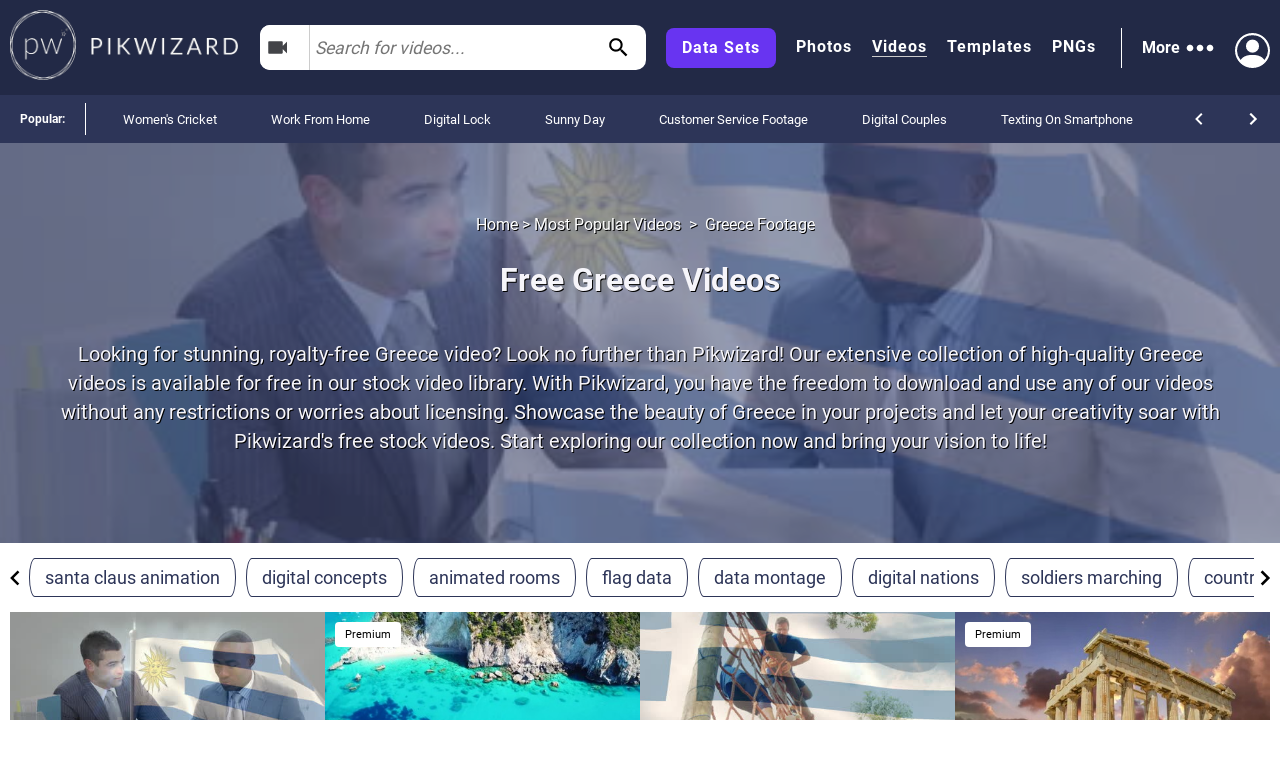

--- FILE ---
content_type: text/html; charset=utf-8
request_url: https://pikwizard.com/most-popular/video/greece-video/
body_size: 55139
content:
<!DOCTYPE html><html lang="en-US"><head><meta charSet="utf-8"/><link rel="preconnect" href="https://www.googletagmanager.com"/><link rel="preconnect" href="https://thumbs.wbm.im"/><meta name="viewport" content="width=device-width, initial-scale=1"/><link rel="preload" href="/pw-logo-white.avif" as="image" type="image/avif" fetchPriority="high"/><link rel="preload" href="/pikwizlogo.avif" as="image" type="image/avif" fetchPriority="high"/><link rel="preload" href="https://thumbs.wbm.im/pw/small/484963f53aa377ffc555a65152aa3ffc.jpg" as="image" type="image/jpg" fetchPriority="high"/><link rel="stylesheet" href="/_next/static/chunks/a86ecbec2e780644.css" data-precedence="next"/><link rel="stylesheet" href="/_next/static/chunks/a3356e5e0d1109f0.css" data-precedence="next"/><link rel="stylesheet" href="/_next/static/chunks/c80377b8b5ed08cf.css" data-precedence="next"/><link rel="stylesheet" href="/_next/static/chunks/80defb2c5889c7b9.css" data-precedence="next"/><link rel="stylesheet" href="/_next/static/chunks/1bb1b3e2a92aa42b.css" data-precedence="next"/><link rel="stylesheet" href="/_next/static/chunks/b5c6df33c6c8683b.css" data-precedence="next"/><link rel="preload" as="script" fetchPriority="low" href="/_next/static/chunks/a4ca6aea562d9265.js"/><script src="/_next/static/chunks/1270c7c440486b87.js" async=""></script><script src="/_next/static/chunks/3ec935b343dc1508.js" async=""></script><script src="/_next/static/chunks/f4653b051cb5d692.js" async=""></script><script src="/_next/static/chunks/005b86fb8712f34f.js" async=""></script><script src="/_next/static/chunks/c151338a2c19d671.js" async=""></script><script src="/_next/static/chunks/turbopack-f1ba0e5c82d851d3.js" async=""></script><script src="/_next/static/chunks/c2841c2553815d1e.js" async=""></script><script src="/_next/static/chunks/4314ba7fc8d1f265.js" async=""></script><script src="/_next/static/chunks/5b291c153730e868.js" async=""></script><script src="/_next/static/chunks/2aba1daf57d4a459.js" async=""></script><script src="/_next/static/chunks/390f8e09ad9a2749.js" async=""></script><script src="/_next/static/chunks/860dfc2936ec69f6.js" async=""></script><script src="/_next/static/chunks/dfdba503960e13b9.js" async=""></script><link rel="preload" href="/_next/static/chunks/5a015d3ebd646e26.css" as="style"/><link rel="preload" href="/_next/static/chunks/a84db7ee3de01953.css" as="style"/><link rel="preload" href="/cry.png" as="image"/><link rel="preload" href="https://thumbs.wbm.im/pw/small/05157c6b2630b5c02dbf27d5960be341.jpg" as="image" type="image/jpg" fetchPriority="low"/><link rel="preload" href="https://thumbs.wbm.im/pw/small/8d9c56b15cc83a7c1ab92a214f5d0bc5.jpg" as="image" type="image/jpg" fetchPriority="low"/><link rel="preload" href="https://thumbs.wbm.im/pw/small/1a454945c50f3e8bfbd5df6d91991d5d.jpg" as="image" type="image/jpg" fetchPriority="low"/><link rel="preload" href="https://thumbs.wbm.im/pw/small/ab0fbf7c03abb1b94f1d824a6d660514.jpg" as="image" type="image/jpg" fetchPriority="low"/><link rel="preload" href="https://thumbs.wbm.im/pw/small/5a17177ac19e42bcfe788f2bd0fc6a45.jpg" as="image" type="image/jpg" fetchPriority="low"/><link rel="preload" href="https://thumbs.wbm.im/pw/small/58003e8badc6877d54ad7251c1bd9555.jpg" as="image" type="image/jpg" fetchPriority="low"/><meta name="theme-color" content="#222946"/><title>45+ Free Greece Video | Free HD Downloads - Pikwizard</title><meta name="description" content="Discover and download stunning Greece videos for free on Pikwizard&#x27;s extensive stock video library. Explore our wide selection of high-quality footage capturing the beauty of Greece. Enhance your projects with royalty-free Greece video that will transport your audience to the enchanting landscapes of Greece. Start downloading now!"/><meta name="robots" content="index"/><link rel="canonical" href="https://pikwizard.com/most-popular/video/greece-video/"/><meta property="fb:app_id" content="1904917723162559"/><meta name="google-site-verification" content="zutn6EHivZUf9_z2v2RFjgmf7izqZYNSNF8_hq8GYT4"/><meta property="og:title" content="45+ Free Greece Video | Free HD Downloads - Pikwizard"/><meta property="og:description" content="Discover and download stunning Greece videos for free on Pikwizard&#x27;s extensive stock video library. Explore our wide selection of high-quality footage capturing the beauty of Greece. Enhance your projects with royalty-free Greece video that will transport your audience to the enchanting landscapes of Greece. Start downloading now!"/><meta property="og:url" content="https://pikwizard.com/most-popular/video/greece-video/"/><meta property="og:site_name" content="45+ Free Greece Video | Free HD Downloads - Pikwizard"/><meta property="og:locale" content="en_US"/><meta property="og:image" content="https://pikwizard.com/photo-zoom.jpg"/><meta property="og:image:width" content="1080"/><meta property="og:image:height" content="720"/><meta property="og:image:type" content="image/png"/><meta property="og:type" content="website"/><meta name="twitter:card" content="summary_large_image"/><meta name="twitter:title" content="45+ Free Greece Video | Free HD Downloads - Pikwizard"/><meta name="twitter:description" content="Discover and download stunning Greece videos for free on Pikwizard&#x27;s extensive stock video library. Explore our wide selection of high-quality footage capturing the beauty of Greece. Enhance your projects with royalty-free Greece video that will transport your audience to the enchanting landscapes of Greece. Start downloading now!"/><meta name="twitter:image" content="https://pikwizard.com/photo-zoom.jpg"/><meta name="twitter:image:width" content="1080"/><meta name="twitter:image:height" content="720"/><link rel="icon" href="/favicon.ico?favicon.dd33de6a.ico" sizes="48x48" type="image/x-icon"/><script id="speculation-rules" type="speculationrules">{"prerender":[{"urls":["/"]},{"where":{"and":[{"href_matches":["/photo/*","/video/*","/png/*","/template/*","/most-popular/*"]},{"not":{"selector_matches":"[rel~=nofollow]"}}]},"eagerness":"moderate"}]}</script><script src="/_next/static/chunks/a6dad97d9634a72d.js" noModule=""></script></head><body><div hidden=""><!--$--><!--/$--></div><!--$!--><template data-dgst="BAILOUT_TO_CLIENT_SIDE_RENDERING"></template><!--/$--><header class="wrapper header" role="banner"><div class="overlay"><div class="header-content"><div class="logo"><a class="link" href="/"><picture><source srcSet="/pw-logo-white.avif" type="image/avif"/><source srcSet="/pw-logo-white.webp" type="image/webp"/><img class="pw-logo" src="/pw-logo-white.png" alt="FREE Stock Photos from PikWizard" width="228" height="70" fetchPriority="high"/></picture><picture><source srcSet="/pikwizlogo.avif" type="image/avif"/><source srcSet="/pikwizlogo.webp" type="image/webp"/><img class="pw-md-logo" src="/pikwizlogo.png" alt="FREE Stock Photos from PikWizard" width="68" height="70"/></picture></a></div><div class="search-bar-container search-bar-visible"><form class="search-bar top-bar"><div class="dropdown "><button id="dropdownToggle" class="dropdown-button" type="button" aria-label="Select search type, currently Videos" aria-expanded="false" aria-haspopup="true"><svg class="video-icon" focusable="false" viewBox="0 0 24 24" aria-hidden="true" role="presentation"><path fill="none" d="M0 0h24v24H0z"></path><path d="M17 10.5V7c0-.55-.45-1-1-1H4c-.55 0-1 .45-1 1v10c0 .55.45 1 1 1h12c.55 0 1-.45 1-1v-3.5l4 4v-11l-4 4z"></path></svg><span>Videos</span></button><div class="dropdown-content"><div class="dropdown-item"><svg class="photo-icon" focusable="false" viewBox="0 0 24 24" aria-hidden="true" role="presentation"><circle cx="12" cy="12" r="3.2"></circle><path d="M9 2L7.17 4H4c-1.1 0-2 .9-2 2v12c0 1.1.9 2 2 2h16c1.1 0 2-.9 2-2V6c0-1.1-.9-2-2-2h-3.17L15 2H9zm3 15c-2.76 0-5-2.24-5-5s2.24-5 5-5 5 2.24 5 5-2.24 5-5 5z"></path><path fill="none" d="M0 0h24v24H0z"></path></svg><span>Images</span></div><div class="dropdown-item"><svg class="template-icon" focusable="false" aria-hidden="true" viewBox="0 0 24 24" data-testid="ImageIcon"><path d="M21 19V5c0-1.1-.9-2-2-2H5c-1.1 0-2 .9-2 2v14c0 1.1.9 2 2 2h14c1.1 0 2-.9 2-2zM8.5 13.5l2.5 3.01L14.5 12l4.5 6H5l3.5-4.5z"></path></svg><span>Templates</span></div><div class="dropdown-item"><svg class="png-icon" xmlns="http://www.w3.org/2000/svg" viewBox="0 0 24 24"><path d="m24,4.5C24,2.015,21.985,0,19.5,0H4.5C2.015,0,0,2.015,0,4.5v4.999s0,0,0,0v10c0,2.481,2.019,4.5,4.5,4.5h11.343c1.469,0,2.851-.572,3.889-1.61l2.657-2.657c1.039-1.039,1.611-2.42,1.611-3.889v-5.843s0,0,0,0v-5.5Zm-11,.419c0-1.037.823-1.911,1.861-1.919.482-.004.923.175,1.257.471.405.359.145,1.029-.396,1.029h-.046c-.144,0-.279-.057-.389-.149-.143-.119-.332-.18-.544-.138-.319.064-.541.358-.541.683v2.228c0,.388.328.7.721.673.358-.024.629-.338.629-.697v-.351h-.113c-.311,0-.562-.252-.562-.562s.252-.562.562-.562h.75c.311,0,.562.252.562.562v.938c0,1.023-.82,1.855-1.839,1.875-1.051.02-1.911-.866-1.911-1.917v-2.164Zm-5-1.192c0-.401.325-.727.727-.727.288,0,.548.17.665.432l1.158,2.615v-2.447c0-.331.269-.6.6-.6s.6.269.6.6v4.673c0,.402-.326.727-.727.727-.288,0-.548-.169-.665-.432l-1.158-2.609v2.441c0,.331-.269.6-.6.6s-.6-.269-.6-.6V3.727Zm-4.954-.102c0-.345.28-.625.625-.625h1.342c1.109,0,2.012.891,2.012,1.985s-.902,1.985-2.012,1.985l-.717.003v1.471c0,.345-.28.625-.625.625s-.625-.28-.625-.625V3.625Zm-.046,15.875v-8.5h18v4h-4c-1.105,0-2,.895-2,2v4H4.5c-.827,0-1.5-.673-1.5-1.5Zm1.302-13.777l-.005-1.473h.715c.413,0,.762.336.762.735s-.349.735-.762.735l-.71.003Z"></path></svg><span>PNGs</span></div></div></div><input type="text" aria-invalid="false" autoComplete="off" id="searchTerm1" placeholder="Search for videos..." value=""/><svg class="search-icon" focusable="false" viewBox="0 0 24 24" aria-hidden="true" role="presentation" data-testid="search-button"><path d="M15.5 14h-.79l-.28-.27C15.41 12.59 16 11.11 16 9.5 16 5.91 13.09 3 9.5 3S3 5.91 3 9.5 5.91 16 9.5 16c1.61 0 3.09-.59 4.23-1.57l.27.28v.79l5 4.99L20.49 19l-4.99-5zm-6 0C7.01 14 5 11.99 5 9.5S7.01 5 9.5 5 14 7.01 14 9.5 11.99 14 9.5 14z"></path><path fill="none" d="M0 0h24v24H0z"></path></svg></form></div><nav class="header-right-wrapper" role="navigation"><div class="links-wrapper"><a class="link data-set" target="_blank" rel="nofollow noopener" href="https://wavebreakmedia.com/products/data-set/?utm_source=Pikwizard&amp;utm_medium=button&amp;utm_campaign=PikwizardDatasetsButton_to_WBMDatasets">Data Sets</a><a class="link " href="/photo/">Photos</a><a class="link selected" href="/video/">Videos</a><a class="link " href="/template/">Templates</a><a class="link " href="/png/">PNGs</a></div><div><div class="more-menu" role="button" tabindex="0"><span>More</span><svg viewBox="0 0 24 24"><path fill="none" d="M0 0h24v24H0z"></path><path d="M6 10c-1.1 0-2 .9-2 2s.9 2 2 2 2-.9 2-2-.9-2-2-2zm12 0c-1.1 0-2 .9-2 2s.9 2 2 2 2-.9 2-2-.9-2-2-2zm-6 0c-1.1 0-2 .9-2 2s.9 2 2 2 2-.9 2-2-.9-2-2-2z"></path></svg><div class="more-dropdown"><div><ul class="" role="menu"><li class="" role="menuitem"><p><a class="menu-link" href="/most-popular/">Most Popular Photos</a></p></li><li class="" role="menuitem"><p><a class="menu-link" href="/most-popular/video/">Most Popular Videos</a></p></li><li class="" role="menuitem"><p><a class="menu-link" href="/most-popular/template/">Most Popular Templates</a></p></li><li class="" role="menuitem"><p><a class="menu-link" href="/most-popular/png/">Most Popular PNGs</a></p></li><li class="" role="menuitem"><p><a target="_blank" class="menu-link" href="/upcoming-events/">Upcoming Events</a></p></li><li class="" role="menuitem"><p><a target="_blank" class="menu-link" href="/blog/">Blog</a></p></li><li class="" role="menuitem"><p><a class="menu-link" href="/add-text-to-image/">Image Editor</a></p></li><li class="" role="menuitem"><p><a target="_blank" class="sc-ckVGcZ coyuib menu-link" rel="nofollow noopener" href="https://designwizard.com/">DesignWizard</a></p></li><li class="" role="menuitem"><p><a class="menu-link" href="/privacy-policy/">Privacy Policy</a></p></li><li class="" role="menuitem"><p><a class="menu-link" href="/standard-license/">Standard License</a></p></li><li class="" role="menuitem"><p><a class="menu-link" href="/user-agreement/">User Agreement</a></p></li><li class="" role="menuitem"><p><a target="_blank" rel="nofollow" class="sc-ckVGcZ coyuib menu-link" href="mailto:info@pikwizard.com">Contact</a></p></li></ul></div></div></div></div><div class="login-menu"><div class="profile-avatar" aria-label="View Profile" role="button" tabindex="0"><svg style="color:white" xmlns="http://www.w3.org/2000/svg" width="30" height="30" fill="currentColor" viewBox="0 0 16 16"><path d="M11 6a3 3 0 1 1-6 0 3 3 0 0 1 6 0z" fill="white"></path><path fill-rule="evenodd" d="M0 8a8 8 0 1 1 16 0A8 8 0 0 1 0 8zm8-7a7 7 0 0 0-5.468 11.37C3.242 11.226 4.805 10 8 10s4.757 1.225 5.468 2.37A7 7 0 0 0 8 1z" fill="white"></path></svg></div></div></nav></div></div></header><div class="slider" style="overflow:auto"><p class="slider-title">Popular: </p><ul class="slider-categories"><li><a href="/most-popular/video/free-womens-cricket-videos/">Women&#x27;s Cricket</a></li><li><a href="/most-popular/video/work-from-home/">Work From Home</a></li><li><a href="/most-popular/video/digital-lock/">Digital Lock</a></li><li><a href="/most-popular/video/sunny-day/">Sunny Day</a></li><li><a href="/most-popular/video/customer-service-footage/">Customer Service Footage</a></li><li><a href="/most-popular/video/digital-couples-videos/">Digital Couples</a></li><li><a href="/most-popular/video/texting-typing-smartphone-videos/">Texting On Smartphone</a></li><li><a href="/most-popular/video/secretary-typing-videos/">Secretary Typing</a></li><li><a href="/most-popular/video/typing-on-green-screen-videos/">Typing On Green Screen</a></li><li><a href="/most-popular/video/english-video-footage/">English</a></li><li><a href="/most-popular/video/basketball-throw-shoot/">Basketball Throw Shoot</a></li><li><a href="/most-popular/video/cricket-warm-up-exercise/">Cricket Warm Up Exercise</a></li><li><a href="/most-popular/video/cricket/">Cricket</a></li><li><a href="/most-popular/video/free-currency-growth-animations/">Currency Growth</a></li><li><a href="/most-popular/video/table-tennis-tournament/">Table Tennis Tournament</a></li><li><a href="/most-popular/video/table-tennis-doubles/">Table Tennis Doubles</a></li><li><a href="/most-popular/video/free-table-tennis-videos/">Table Tennis</a></li><li><a href="/most-popular/video/ecommerce-security-networks/">Ecommerce Digital Shopping Security Networks</a></li><li><a href="/most-popular/video/free-math-data-center-videos/">Data Center</a></li><li><a href="/most-popular/video/free-clock-network-videos/">Times On Clocks</a></li><li><a href="/navigation/video/">All Videos</a></li></ul><div class="controls"><svg focusable="false" viewBox="0 0 24 24" aria-hidden="true" role="presentation"><path d="M15.41 16.59L10.83 12l4.58-4.59L14 6l-6 6 6 6 1.41-1.41z"></path><path fill="none" d="M0 0h24v24H0V0z"></path></svg><svg focusable="false" viewBox="0 0 24 24" aria-hidden="true" role="presentation"><path d="M8.59 16.59L13.17 12 8.59 7.41 10 6l6 6-6 6-1.41-1.41z"></path><path fill="none" d="M0 0h24v24H0V0z"></path></svg></div></div><main role="main"><section><script type="application/ld+json" data-testid="lp-breadcrumb-data">{"@context":"https://schema.org","@type":"BreadcrumbList","itemListElement":[{"@type":"ListItem","position":1,"name":"Home","item":"https://pikwizard.com/"},{"@type":"ListItem","position":2,"name":"Most Popular Videos","item":"https://pikwizard.com/most-popular/video/"},{"@type":"ListItem","position":3,"name":"Greece Footage"}]}</script><script data-testid="lp-assets-list-schema" type="application/ld+json">{"@context":"https://schema.org","@type":"ItemList","numberOfItems":53,"itemListElement":[{"@type":"ListItem","position":1,"url":"https://pikwizard.com/video/multicultural-business-meeting-and-greece-flag-concept/484963f53aa377ffc555a65152aa3ffc/"},{"@type":"ListItem","position":2,"url":"https://pikwizard.com/video/determined-athletes-conquering-a-rope-climb-overlayed-with-greek-flag/05157c6b2630b5c02dbf27d5960be341/"},{"@type":"ListItem","position":3,"url":"https://pikwizard.com/video/celebrating-with-sparklers-on-cheerful-greek-beach-getaway/8d9c56b15cc83a7c1ab92a214f5d0bc5/"},{"@type":"ListItem","position":4,"url":"https://pikwizard.com/video/friends-celebrating-under-greek-flag-on-beach-at-night/1a454945c50f3e8bfbd5df6d91991d5d/"},{"@type":"ListItem","position":5,"url":"https://pikwizard.com/video/greek-economy-financial-graph-with-waving-flag-background/ab0fbf7c03abb1b94f1d824a6d660514/"},{"@type":"ListItem","position":6,"url":"https://pikwizard.com/video/greek-flag-overlay-on-united-soldiers-communicating/5a17177ac19e42bcfe788f2bd0fc6a45/"},{"@type":"ListItem","position":7,"url":"https://pikwizard.com/video/greek-flag-overlay-with-doctors-in-surgical-setting/58003e8badc6877d54ad7251c1bd9555/"},{"@type":"ListItem","position":8,"url":"https://pikwizard.com/video/business-meeting-overlapping-with-greek-flag-as-conceptual-background/3e8ef50dc567b73c9ff8b423a2082ef6/"},{"@type":"ListItem","position":9,"url":"https://pikwizard.com/video/social-media-engagement-icons-over-greek-flag-background/db8945c5fee640350fc07c7c00b5645f/"},{"@type":"ListItem","position":10,"url":"https://pikwizard.com/video/greek-flag-with-stock-market-data-overlay-and-cityscape/db9be0254f1aedd88180177db150efcd/"},{"@type":"ListItem","position":11,"url":"https://pikwizard.com/video/diverse-soldiers-standing-with-greek-flag-overlay/11c9bdbbf33e119e8fd34550363ebe0d/"},{"@type":"ListItem","position":12,"url":"https://pikwizard.com/video/double-exposure-of-greece-flag-and-soldier-in-camouflage/eefce52e6e56841dfd3eff27e6d85873/"},{"@type":"ListItem","position":13,"url":"https://pikwizard.com/video/outdoor-gathering-with-friends-under-greek-inspiration/e55c53800b5bc29992477c504271331d/"},{"@type":"ListItem","position":14,"url":"https://pikwizard.com/video/greece-flag-with-dynamic-stock-market-and-data-graphics-animation/a09b62cb82951ef90f0076f06ca5f91d/"},{"@type":"ListItem","position":15,"url":"https://pikwizard.com/video/greek-doctors-discussing-in-hospital-setting/cceba9981368b2dac9dded4be9803e0c/"},{"@type":"ListItem","position":16,"url":"https://pikwizard.com/video/mother-bonding-with-child-under-greek-flag-overlay/bafc97159c836ba0d35366b05a010d1d/"},{"@type":"ListItem","position":17,"url":"https://pikwizard.com/video/doctors-preparing-for-surgery-with-greek-flag-overlay/9c94d225253fe5d7d8a98dc0bbb3b1bf/"},{"@type":"ListItem","position":18,"url":"https://pikwizard.com/video/beach-soccer-game-under-greek-flag-on-sunny-day/f135a443a85697e4abc7bb15c5426c8d/"},{"@type":"ListItem","position":19,"url":"https://pikwizard.com/video/greek-flag-overlay-on-pylons-representing-energy-and-politics/db9b3e0e114182f173381ee04b85b384/"},{"@type":"ListItem","position":20,"url":"https://pikwizard.com/video/portrait-overlay-of-smiling-woman-with-greek-flag/727a5b4336ff134d97a58c670a49346d/"},{"@type":"ListItem","position":21,"url":"https://pikwizard.com/video/collaboration-in-corporate-office-with-overlaid-greece-flag/2e2eb46407401fe39b36b02be50322d8/"},{"@type":"ListItem","position":22,"url":"https://pikwizard.com/video/caucasian-soldier-overlaid-with-greek-flag-symbolizing-patriotism/6f82fd630b590383e4f7d33317956011/"},{"@type":"ListItem","position":23,"url":"https://pikwizard.com/video/soldier-holding-rifle-with-greece-flag-overlay-in-background/7fe49ad60d75a35ef6aa42cc87c97f3c/"},{"@type":"ListItem","position":24,"url":"https://pikwizard.com/video/greek-healthcare-system-amidst-covid-19-pandemic/70bd2cd027146b9151fccd10e22d52a1/"},{"@type":"ListItem","position":25,"url":"https://pikwizard.com/video/greek-economic-data-and-stock-market-analysis-overlay/7c3438cef63d7ac0b9f424f103d65fe6/"},{"@type":"ListItem","position":26,"url":"https://pikwizard.com/video/greek-flag-overlay-on-dynamic-stock-market-data-visualization/3d9f71147f2e7d24d29911d88b249de1/"},{"@type":"ListItem","position":27,"url":"https://pikwizard.com/video/friends-relaxing-on-beach-with-waving-greece-flag-overlay/3d5f4fb4f1ed6d5ff9b3d649bdfafbb2/"},{"@type":"ListItem","position":28,"url":"https://pikwizard.com/video/woman-training-on-obstacle-course-with-greek-flag-overlay/aa2b2a083cdb060076dd80e18bed7126/"},{"@type":"ListItem","position":29,"url":"https://pikwizard.com/video/greek-flag-overlapping-various-professional-scenes-displaying-patriotism/18b7699644f1367f6fc5d93671451d9d/"},{"@type":"ListItem","position":30,"url":"https://pikwizard.com/video/happy-youth-celebrating-on-beach-with-greek-flag-overlay/1e40755bdf37a38945b4ae905f67ebbe/"},{"@type":"ListItem","position":31,"url":"https://pikwizard.com/video/friends-enjoying-beach-celebration-with-greece-flag-overlay/43643720bc4e74230f6f0f2013135e5f/"},{"@type":"ListItem","position":32,"url":"https://pikwizard.com/video/greek-flag-waving-with-vibrant-fireworks-in-background/518bff280483edc7c5c4c1767235474a/"},{"@type":"ListItem","position":33,"url":"https://pikwizard.com/video/diverse-soldiers-in-camouflage-with-greek-flag-overlay/53377b7eccfd9cdc0b01b371de925300/"},{"@type":"ListItem","position":34,"url":"https://pikwizard.com/video/diverse-friends-celebrating-outdoors-with-greek-flag-overlay/91af56392820ddeadbb50c4ed99a9077/"},{"@type":"ListItem","position":35,"url":"https://pikwizard.com/video/surgeons-with-greece-flag-overlay-highlighting-healthcare/634a5d1633efa0e0a0a5a7316489b936/"},{"@type":"ListItem","position":36,"url":"https://pikwizard.com/video/father-and-son-with-football-overlaid-with-greek-flag/03fcce2980822c42f485bf89bd3e8f16/"},{"@type":"ListItem","position":37,"url":"https://pikwizard.com/video/waving-greek-flag-over-friends-celebrating-with-sparklers/fc01fdee5f97e93b526f812bb78b59c5/"},{"@type":"ListItem","position":38,"url":"https://pikwizard.com/video/smiling-woman-with-greece-flag-overlapping-her-face-by-the-beach/b7831bd3f720b67486cb9cc9f20d53c4/"},{"@type":"ListItem","position":39,"url":"https://pikwizard.com/video/digital-transformation-with-greek-flag-overlay/1ffb0c319a973e7883db87f140336872/"},{"@type":"ListItem","position":40,"url":"https://pikwizard.com/video/warehouse-logistics-worker-with-overlapping-flags-of-greece/78c69b0a2aa60e9ac9f6abfada47d8a2/"},{"@type":"ListItem","position":41,"url":"https://pikwizard.com/video/greek-national-pride-and-armed-forces-concept/97aae6cb136f0f565a66372eee4f8daf/"},{"@type":"ListItem","position":42,"url":"https://pikwizard.com/video/medical-professionals-conversing-with-greek-flag-overlay/555f018d3c29f89e7192df2801ff1c75/"},{"@type":"ListItem","position":43,"url":"https://pikwizard.com/video/two-surgeons-working-under-greek-flag-overlay/88d404602d9646c7d79c37b0e7ece8b4/"},{"@type":"ListItem","position":44,"url":"https://pikwizard.com/video/greece-flag-overlays-wind-turbine-illustrating-renewable-energy/222874fe6909a61b858beebccda8d0fb/"},{"@type":"ListItem","position":45,"url":"https://pikwizard.com/video/diverse-medical-professionals-celebrating-global-connection/28c1f47d22b33001f43afdb4e0a8186a/"},{"@type":"ListItem","position":46,"url":"https://pikwizard.com/video/greece-flag-overlay-on-diverse-soldiers-symbolizing-unity/5e205b6ed89d1067ee83c677cbe992cc/"},{"@type":"ListItem","position":47,"url":"https://pikwizard.com/video/greek-flag-overlay-with-smiling-woman-on-beach-background/d5687f06c7a10a5264844737495127bc/"},{"@type":"ListItem","position":48,"url":"https://pikwizard.com/video/technology-interface-with-greek-flag-and-data-visualization/e52c75cd496357babd7496c37b964b37/"},{"@type":"ListItem","position":49,"url":"https://pikwizard.com/video/greece-flag-waving-over-smiling-woman-on-beach/fe125e70f8abac87cca596dbc810a35d/"},{"@type":"ListItem","position":50,"url":"https://pikwizard.com/video/greek-flag-overlay-on-digital-business-interface/a06a4fa7879742cc4d3efdcfd6e279de/"},{"@type":"ListItem","position":51,"url":"https://pikwizard.com/video/greece-flag-with-skyscrapers-and-digital-overlays-for-business-concept/e4321433baa13db80d7bb0f49037ed22/"},{"@type":"ListItem","position":52,"url":"https://pikwizard.com/video/greece-flag-overlayed-on-power-pylons-illustrating-energy-concept/0ec89a49df44dbcbba5ccf6386ef8a8c/"},{"@type":"ListItem","position":53,"url":"https://pikwizard.com/video/grilling-bbq-with-transparent-greek-flag-overlay/2791d283a6bbe6d250c754769d0d842a/"}]}</script></section><div class="main-wrapper"><div class="content-wrapper"><div class="lp-banner"><picture><img src="https://thumbs.wbm.im/pw/small/484963f53aa377ffc555a65152aa3ffc.jpg" alt="Two multicultural businessmen in suits engage in a discussion at an office table. The overlapping video of the Greece flag hints at a focus on international business relations or expansion into the Greek market. This can be used for depicting global business themes, promoting diversity and collaboration in the workplace, or illustrating entrepreneurship and professional conferences with an international scope." fetchPriority="high" loading="eager" decoding="async" height="400"/></picture><div class="content-navigation"><ol class="most-p"><li><a href="/">Home</a> &gt; </li><li><a href="/most-popular/video/">Most Popular Videos</a>  &gt;  </li><li> <!-- -->Greece Footage</li></ol></div><h1>Free Greece Videos</h1><p>Looking for stunning, royalty-free Greece video? Look no further than Pikwizard! Our extensive collection of high-quality Greece videos is available for free in our stock video library. With Pikwizard, you have the freedom to download and use any of our videos without any restrictions or worries about licensing. Showcase the beauty of Greece in your projects and let your creativity soar with Pikwizard&#x27;s free stock videos. Start exploring our collection now and bring your vision to life!</p></div><div class="suggestions-wrapper landing-page "><svg class="left " focusable="false" viewBox="0 0 24 24" aria-hidden="true" role="presentation"><path d="M15.41 16.59L10.83 12l4.58-4.59L14 6l-6 6 6 6 1.41-1.41z"></path><path fill="none" d="M0 0h24v24H0V0z"></path></svg><ul class="suggestions "><li class="suggestion"><a href="/most-popular/video/santa-claus-animation/">santa claus animation</a></li><li class="suggestion"><a href="/most-popular/video/digital-concepts/">digital concepts</a></li><li class="suggestion"><a href="/most-popular/video/animated-rooms/">animated rooms</a></li><li class="suggestion"><a href="/most-popular/video/flag-data/">flag data</a></li><li class="suggestion"><a href="/most-popular/video/data-montage/">data montage</a></li><li class="suggestion"><a href="/most-popular/video/digital-nations/">digital nations</a></li><li class="suggestion"><a href="/most-popular/video/soldiers-marching/">soldiers marching</a></li><li class="suggestion"><a href="/most-popular/video/country-videos/">country</a></li><li class="suggestion"><a href="/most-popular/video/digital-sphere-connectivity/">digital sphere</a></li><li class="suggestion"><a href="/most-popular/video/national-day-of-service-and-remembrance-videos/">national day of service and remembrance videos</a></li><li class="suggestion"><a href="/most-popular/video/patriotic-video/">patriotic footage</a></li><li class="suggestion"><a href="/most-popular/video/loop-video-background/">loop video background</a></li></ul><svg class="right " focusable="false" viewBox="0 0 24 24" aria-hidden="true" role="presentation"><path d="M8.59 16.59L13.17 12 8.59 7.41 10 6l6 6-6 6-1.41-1.41z"></path><path fill="none" d="M0 0h24v24H0V0z"></path></svg></div></div><div class="GalleryServer-module-scss-module__sZt4KG__galleryContent GalleryServer-module-scss-module__sZt4KG__show GalleryServer-module-scss-module__sZt4KG__galleryOverlayWrapper"><div id="assetsGallery" class="GalleryServer-module-scss-module__sZt4KG__columnedGrid " style="min-height:calc(100vh - 535px)"><div class="GalleryServer-module-scss-module__sZt4KG__column"><div class="asset-card-server" style="margin:0 0 15px"><div class="overlay-top"><span class="action-wrapper right-icon"><a class="download-link" href="/video/multicultural-business-meeting-and-greece-flag-concept/484963f53aa377ffc555a65152aa3ffc/"><span class="icon download"><svg class="overlay-icon" focusable="false" viewBox="0 0 24 24" aria-hidden="true"><path fill="none" d="M0 0h24v24H0V0z"></path><path d="M20 12l-1.41-1.41L13 16.17V4h-2v12.17l-5.58-5.59L4 12l8 8 8-8z"></path></svg><span class="counter"> </span></span></a></span></div><a class="asset-overlay" aria-label="Multicultural Business Meeting and Greece Flag Concept" href="/video/multicultural-business-meeting-and-greece-flag-concept/484963f53aa377ffc555a65152aa3ffc/"><video poster="https://thumbs.wbm.im/pw/small/484963f53aa377ffc555a65152aa3ffc.jpg" preload="none" class="asset-image video-poster" style="aspect-ratio:1920 / 1080" aria-label="Multicultural Business Meeting and Greece Flag Concept" muted="" playsInline="" loop=""></video></a></div><div class="asset-card-server" style="margin:0 0 15px"><div class="overlay-top"><span class="action-wrapper right-icon"><a class="download-link" href="/video/celebrating-with-sparklers-on-cheerful-greek-beach-getaway/8d9c56b15cc83a7c1ab92a214f5d0bc5/"><span class="icon download"><svg class="overlay-icon" focusable="false" viewBox="0 0 24 24" aria-hidden="true"><path fill="none" d="M0 0h24v24H0V0z"></path><path d="M20 12l-1.41-1.41L13 16.17V4h-2v12.17l-5.58-5.59L4 12l8 8 8-8z"></path></svg><span class="counter"> </span></span></a></span></div><a class="asset-overlay" aria-label="Celebrating with Sparklers on Cheerful Greek Beach Getaway" href="/video/celebrating-with-sparklers-on-cheerful-greek-beach-getaway/8d9c56b15cc83a7c1ab92a214f5d0bc5/"><video poster="https://thumbs.wbm.im/pw/small/8d9c56b15cc83a7c1ab92a214f5d0bc5.jpg" preload="none" class="asset-image video-poster" style="aspect-ratio:1920 / 1080" aria-label="Celebrating with Sparklers on Cheerful Greek Beach Getaway" muted="" playsInline="" loop=""></video></a></div><div class="asset-card-server" style="margin:0 0 15px"><div class="overlay-top"><span class="action-wrapper right-icon"><a class="download-link" href="/video/greek-flag-overlay-on-united-soldiers-communicating/5a17177ac19e42bcfe788f2bd0fc6a45/"><span class="icon download"><svg class="overlay-icon" focusable="false" viewBox="0 0 24 24" aria-hidden="true"><path fill="none" d="M0 0h24v24H0V0z"></path><path d="M20 12l-1.41-1.41L13 16.17V4h-2v12.17l-5.58-5.59L4 12l8 8 8-8z"></path></svg><span class="counter"> </span></span></a></span></div><a class="asset-overlay" aria-label="Greek Flag Overlay on United Soldiers Communicating" href="/video/greek-flag-overlay-on-united-soldiers-communicating/5a17177ac19e42bcfe788f2bd0fc6a45/"><video poster="https://thumbs.wbm.im/pw/small/5a17177ac19e42bcfe788f2bd0fc6a45.jpg" preload="none" class="asset-image video-poster" style="aspect-ratio:1920 / 1080" aria-label="Greek Flag Overlay on United Soldiers Communicating" muted="" playsInline="" loop=""></video></a></div><div class="asset-card-server" style="margin:0 0 15px"><div class="overlay-top"><span class="action-wrapper right-icon"><a class="download-link" href="/video/greek-flag-with-stock-market-data-overlay-and-cityscape/db9be0254f1aedd88180177db150efcd/"><span class="icon download"><svg class="overlay-icon" focusable="false" viewBox="0 0 24 24" aria-hidden="true"><path fill="none" d="M0 0h24v24H0V0z"></path><path d="M20 12l-1.41-1.41L13 16.17V4h-2v12.17l-5.58-5.59L4 12l8 8 8-8z"></path></svg><span class="counter"> </span></span></a></span></div><a class="asset-overlay" aria-label="Greek Flag with Stock Market Data Overlay and Cityscape" href="/video/greek-flag-with-stock-market-data-overlay-and-cityscape/db9be0254f1aedd88180177db150efcd/"><video poster="https://thumbs.wbm.im/pw/small/db9be0254f1aedd88180177db150efcd.jpg" preload="none" class="asset-image video-poster" style="aspect-ratio:1920 / 1080" aria-label="Greek Flag with Stock Market Data Overlay and Cityscape" muted="" playsInline="" loop=""></video></a></div><div class="asset-card-server" style="margin:0 0 15px"><div class="overlay-top"><span class="action-wrapper right-icon"><a class="download-link" href="/video/outdoor-gathering-with-friends-under-greek-inspiration/e55c53800b5bc29992477c504271331d/"><span class="icon download"><svg class="overlay-icon" focusable="false" viewBox="0 0 24 24" aria-hidden="true"><path fill="none" d="M0 0h24v24H0V0z"></path><path d="M20 12l-1.41-1.41L13 16.17V4h-2v12.17l-5.58-5.59L4 12l8 8 8-8z"></path></svg><span class="counter"> </span></span></a></span></div><a class="asset-overlay" aria-label="Outdoor Gathering with Friends under Greek Inspiration" href="/video/outdoor-gathering-with-friends-under-greek-inspiration/e55c53800b5bc29992477c504271331d/"><video poster="https://thumbs.wbm.im/pw/small/e55c53800b5bc29992477c504271331d.jpg" preload="none" class="asset-image video-poster" style="aspect-ratio:1920 / 1080" aria-label="Outdoor Gathering with Friends under Greek Inspiration" muted="" playsInline="" loop=""></video></a></div><div class="asset-card-server" style="margin:0 0 15px"><div class="premium_tag">Premium</div><a class="asset-overlay " aria-label="Temple of Parthenon 4K timelapse, Athenian Acropolis, Athens, Greece - View on Adobe" target="_blank" rel="nofollow sponsored" href="https://adobe.prf.hn/click/camref:1101lr2es/creativeref:1101l89509/destination:https://stock.adobe.com/video/id/125297369"><video poster="https://t4.ftcdn.net/jpg/01/25/29/73/240_F_125297369_BToLymUmNX0L0lxcYeaG44AY1PxMCBCE.jpg" preload="none" class="asset-image" style="aspect-ratio:640 / 360" aria-label="Temple of Parthenon 4K timelapse, Athenian Acropolis, Athens, Greece" muted="" playsInline="" loop=""></video></a></div><div class="asset-card-server" style="margin:0 0 15px"><div class="overlay-top"><span class="action-wrapper right-icon"><a class="download-link" href="/video/portrait-overlay-of-smiling-woman-with-greek-flag/727a5b4336ff134d97a58c670a49346d/"><span class="icon download"><svg class="overlay-icon" focusable="false" viewBox="0 0 24 24" aria-hidden="true"><path fill="none" d="M0 0h24v24H0V0z"></path><path d="M20 12l-1.41-1.41L13 16.17V4h-2v12.17l-5.58-5.59L4 12l8 8 8-8z"></path></svg><span class="counter"> </span></span></a></span></div><a class="asset-overlay" aria-label="Portrait Overlay of Smiling Woman with Greek Flag" href="/video/portrait-overlay-of-smiling-woman-with-greek-flag/727a5b4336ff134d97a58c670a49346d/"><video poster="https://thumbs.wbm.im/pw/small/727a5b4336ff134d97a58c670a49346d.jpg" preload="none" class="asset-image video-poster" style="aspect-ratio:1920 / 1080" aria-label="Portrait Overlay of Smiling Woman with Greek Flag" muted="" playsInline="" loop=""></video></a></div><div class="asset-card-server" style="margin:0 0 15px"><div class="overlay-top"><span class="action-wrapper right-icon"><a class="download-link" href="/video/greek-healthcare-system-amidst-covid-19-pandemic/70bd2cd027146b9151fccd10e22d52a1/"><span class="icon download"><svg class="overlay-icon" focusable="false" viewBox="0 0 24 24" aria-hidden="true"><path fill="none" d="M0 0h24v24H0V0z"></path><path d="M20 12l-1.41-1.41L13 16.17V4h-2v12.17l-5.58-5.59L4 12l8 8 8-8z"></path></svg><span class="counter"> </span></span></a></span></div><a class="asset-overlay" aria-label="Greek Healthcare System Amidst COVID-19 Pandemic" href="/video/greek-healthcare-system-amidst-covid-19-pandemic/70bd2cd027146b9151fccd10e22d52a1/"><video poster="https://thumbs.wbm.im/pw/small/70bd2cd027146b9151fccd10e22d52a1.jpg" preload="none" class="asset-image video-poster" style="aspect-ratio:1920 / 1080" aria-label="Greek Healthcare System Amidst COVID-19 Pandemic" muted="" playsInline="" loop=""></video></a></div><div class="asset-card-server" style="margin:0 0 15px"><div class="overlay-top"><span class="action-wrapper right-icon"><a class="download-link" href="/video/greek-economic-data-and-stock-market-analysis-overlay/7c3438cef63d7ac0b9f424f103d65fe6/"><span class="icon download"><svg class="overlay-icon" focusable="false" viewBox="0 0 24 24" aria-hidden="true"><path fill="none" d="M0 0h24v24H0V0z"></path><path d="M20 12l-1.41-1.41L13 16.17V4h-2v12.17l-5.58-5.59L4 12l8 8 8-8z"></path></svg><span class="counter"> </span></span></a></span></div><a class="asset-overlay" aria-label="Greek Economic Data and Stock Market Analysis Overlay" href="/video/greek-economic-data-and-stock-market-analysis-overlay/7c3438cef63d7ac0b9f424f103d65fe6/"><video poster="https://thumbs.wbm.im/pw/small/7c3438cef63d7ac0b9f424f103d65fe6.jpg" preload="none" class="asset-image video-poster" style="aspect-ratio:1920 / 1080" aria-label="Greek Economic Data and Stock Market Analysis Overlay" muted="" playsInline="" loop=""></video></a></div><div class="asset-card-server" style="margin:0 0 15px"><div class="premium_tag">Premium</div><a class="asset-overlay " aria-label="Aerial Footage of Santorini Greece - View on Adobe" target="_blank" rel="nofollow sponsored" href="https://adobe.prf.hn/click/camref:1101lr2es/creativeref:1101l89509/destination:https://stock.adobe.com/video/id/164999931"><video poster="https://t4.ftcdn.net/jpg/01/64/99/99/240_F_164999931_N5VMzrvQQ0FsebA6ytGJ11NEMgNvEWIR.jpg" preload="none" class="asset-image" style="aspect-ratio:640 / 360" aria-label="Aerial Footage of Santorini Greece" muted="" playsInline="" loop=""></video></a></div><div class="asset-card-server" style="margin:0 0 15px"><div class="overlay-top"><span class="action-wrapper right-icon"><a class="download-link" href="/video/friends-enjoying-beach-celebration-with-greece-flag-overlay/43643720bc4e74230f6f0f2013135e5f/"><span class="icon download"><svg class="overlay-icon" focusable="false" viewBox="0 0 24 24" aria-hidden="true"><path fill="none" d="M0 0h24v24H0V0z"></path><path d="M20 12l-1.41-1.41L13 16.17V4h-2v12.17l-5.58-5.59L4 12l8 8 8-8z"></path></svg><span class="counter"> </span></span></a></span></div><a class="asset-overlay" aria-label="Friends Enjoying Beach Celebration with Greece Flag Overlay" href="/video/friends-enjoying-beach-celebration-with-greece-flag-overlay/43643720bc4e74230f6f0f2013135e5f/"><video poster="https://thumbs.wbm.im/pw/small/43643720bc4e74230f6f0f2013135e5f.jpg" preload="none" class="asset-image video-poster" style="aspect-ratio:1920 / 1080" aria-label="Friends Enjoying Beach Celebration with Greece Flag Overlay" muted="" playsInline="" loop=""></video></a></div><div class="asset-card-server" style="margin:0 0 15px"><div class="overlay-top"><span class="action-wrapper right-icon"><a class="download-link" href="/video/diverse-friends-celebrating-outdoors-with-greek-flag-overlay/91af56392820ddeadbb50c4ed99a9077/"><span class="icon download"><svg class="overlay-icon" focusable="false" viewBox="0 0 24 24" aria-hidden="true"><path fill="none" d="M0 0h24v24H0V0z"></path><path d="M20 12l-1.41-1.41L13 16.17V4h-2v12.17l-5.58-5.59L4 12l8 8 8-8z"></path></svg><span class="counter"> </span></span></a></span></div><a class="asset-overlay" aria-label="Diverse Friends Celebrating Outdoors with Greek Flag Overlay" href="/video/diverse-friends-celebrating-outdoors-with-greek-flag-overlay/91af56392820ddeadbb50c4ed99a9077/"><video poster="https://thumbs.wbm.im/pw/small/91af56392820ddeadbb50c4ed99a9077.jpg" preload="none" class="asset-image video-poster" style="aspect-ratio:1920 / 1080" aria-label="Diverse Friends Celebrating Outdoors with Greek Flag Overlay" muted="" playsInline="" loop=""></video></a></div><div class="asset-card-server" style="margin:0 0 15px"><div class="overlay-top"><span class="action-wrapper right-icon"><a class="download-link" href="/video/smiling-woman-with-greece-flag-overlapping-her-face-by-the-beach/b7831bd3f720b67486cb9cc9f20d53c4/"><span class="icon download"><svg class="overlay-icon" focusable="false" viewBox="0 0 24 24" aria-hidden="true"><path fill="none" d="M0 0h24v24H0V0z"></path><path d="M20 12l-1.41-1.41L13 16.17V4h-2v12.17l-5.58-5.59L4 12l8 8 8-8z"></path></svg><span class="counter"> </span></span></a></span></div><a class="asset-overlay" aria-label="Smiling Woman with Greece Flag Overlapping Her Face by the Beach" href="/video/smiling-woman-with-greece-flag-overlapping-her-face-by-the-beach/b7831bd3f720b67486cb9cc9f20d53c4/"><video poster="https://thumbs.wbm.im/pw/small/b7831bd3f720b67486cb9cc9f20d53c4.jpg" preload="none" class="asset-image video-poster" style="aspect-ratio:1920 / 1080" aria-label="Smiling Woman with Greece Flag Overlapping Her Face by the Beach" muted="" playsInline="" loop=""></video></a></div><div class="asset-card-server" style="margin:0 0 15px"><div class="overlay-top"><span class="action-wrapper right-icon"><a class="download-link" href="/video/greek-national-pride-and-armed-forces-concept/97aae6cb136f0f565a66372eee4f8daf/"><span class="icon download"><svg class="overlay-icon" focusable="false" viewBox="0 0 24 24" aria-hidden="true"><path fill="none" d="M0 0h24v24H0V0z"></path><path d="M20 12l-1.41-1.41L13 16.17V4h-2v12.17l-5.58-5.59L4 12l8 8 8-8z"></path></svg><span class="counter"> </span></span></a></span></div><a class="asset-overlay" aria-label="Greek National Pride and Armed Forces Concept" href="/video/greek-national-pride-and-armed-forces-concept/97aae6cb136f0f565a66372eee4f8daf/"><video poster="https://thumbs.wbm.im/pw/small/97aae6cb136f0f565a66372eee4f8daf.jpg" preload="none" class="asset-image video-poster" style="aspect-ratio:1920 / 1080" aria-label="Greek National Pride and Armed Forces Concept" muted="" playsInline="" loop=""></video></a></div><div class="asset-card-server" style="margin:0 0 15px"><div class="overlay-top"><span class="action-wrapper right-icon"><a class="download-link" href="/video/greece-flag-overlays-wind-turbine-illustrating-renewable-energy/222874fe6909a61b858beebccda8d0fb/"><span class="icon download"><svg class="overlay-icon" focusable="false" viewBox="0 0 24 24" aria-hidden="true"><path fill="none" d="M0 0h24v24H0V0z"></path><path d="M20 12l-1.41-1.41L13 16.17V4h-2v12.17l-5.58-5.59L4 12l8 8 8-8z"></path></svg><span class="counter"> </span></span></a></span></div><a class="asset-overlay" aria-label="Greece Flag Overlays Wind Turbine Illustrating Renewable Energy" href="/video/greece-flag-overlays-wind-turbine-illustrating-renewable-energy/222874fe6909a61b858beebccda8d0fb/"><video poster="https://thumbs.wbm.im/pw/small/222874fe6909a61b858beebccda8d0fb.jpg" preload="none" class="asset-image video-poster" style="aspect-ratio:4096 / 2160" aria-label="Greece Flag Overlays Wind Turbine Illustrating Renewable Energy" muted="" playsInline="" loop=""></video></a></div><div class="asset-card-server" style="margin:0 0 15px"><div class="overlay-top"><span class="action-wrapper right-icon"><a class="download-link" href="/video/technology-interface-with-greek-flag-and-data-visualization/e52c75cd496357babd7496c37b964b37/"><span class="icon download"><svg class="overlay-icon" focusable="false" viewBox="0 0 24 24" aria-hidden="true"><path fill="none" d="M0 0h24v24H0V0z"></path><path d="M20 12l-1.41-1.41L13 16.17V4h-2v12.17l-5.58-5.59L4 12l8 8 8-8z"></path></svg><span class="counter"> </span></span></a></span></div><a class="asset-overlay" aria-label="Technology Interface with Greek Flag and Data Visualization" href="/video/technology-interface-with-greek-flag-and-data-visualization/e52c75cd496357babd7496c37b964b37/"><video poster="https://thumbs.wbm.im/pw/small/e52c75cd496357babd7496c37b964b37.jpg" preload="none" class="asset-image video-poster" style="aspect-ratio:1920 / 1080" aria-label="Technology Interface with Greek Flag and Data Visualization" muted="" playsInline="" loop=""></video></a></div><div class="asset-card-server" style="margin:0 0 15px"><div class="overlay-top"><span class="action-wrapper right-icon"><a class="download-link" href="/video/greece-flag-overlayed-on-power-pylons-illustrating-energy-concept/0ec89a49df44dbcbba5ccf6386ef8a8c/"><span class="icon download"><svg class="overlay-icon" focusable="false" viewBox="0 0 24 24" aria-hidden="true"><path fill="none" d="M0 0h24v24H0V0z"></path><path d="M20 12l-1.41-1.41L13 16.17V4h-2v12.17l-5.58-5.59L4 12l8 8 8-8z"></path></svg><span class="counter"> </span></span></a></span></div><a class="asset-overlay" aria-label="Greece Flag Overlayed on Power Pylons Illustrating Energy Concept" href="/video/greece-flag-overlayed-on-power-pylons-illustrating-energy-concept/0ec89a49df44dbcbba5ccf6386ef8a8c/"><video poster="https://thumbs.wbm.im/pw/small/0ec89a49df44dbcbba5ccf6386ef8a8c.jpg" preload="none" class="asset-image video-poster" style="aspect-ratio:4096 / 2160" aria-label="Greece Flag Overlayed on Power Pylons Illustrating Energy Concept" muted="" playsInline="" loop=""></video></a></div></div><div class="GalleryServer-module-scss-module__sZt4KG__column"><div class="asset-card-server" style="margin:0 0 15px"><div class="premium_tag">Premium</div><a class="asset-overlay " aria-label="Aerial drone video of small rocky cove and turquoise beach near popular beach of Milos, island of Lefkada, Ionian, Greece - View on Adobe" target="_blank" rel="nofollow sponsored" href="https://adobe.prf.hn/click/camref:1101lr2es/creativeref:1101l89509/destination:https://stock.adobe.com/video/id/246769903"><video poster="https://t4.ftcdn.net/jpg/02/46/76/99/240_F_246769903_nkNCJdydFUlgNwNmDgEYEexCjimOcZIF.jpg" preload="none" class="asset-image" style="aspect-ratio:640 / 360" aria-label="Aerial drone video of small rocky cove and turquoise beach near popular beach of Milos, island of Lefkada, Ionian, Greece" muted="" playsInline="" loop=""></video></a></div><div class="asset-card-server" style="margin:0 0 15px"><div class="overlay-top"><span class="action-wrapper right-icon"><a class="download-link" href="/video/friends-celebrating-under-greek-flag-on-beach-at-night/1a454945c50f3e8bfbd5df6d91991d5d/"><span class="icon download"><svg class="overlay-icon" focusable="false" viewBox="0 0 24 24" aria-hidden="true"><path fill="none" d="M0 0h24v24H0V0z"></path><path d="M20 12l-1.41-1.41L13 16.17V4h-2v12.17l-5.58-5.59L4 12l8 8 8-8z"></path></svg><span class="counter"> </span></span></a></span></div><a class="asset-overlay" aria-label="Friends Celebrating Under Greek Flag on Beach at Night" href="/video/friends-celebrating-under-greek-flag-on-beach-at-night/1a454945c50f3e8bfbd5df6d91991d5d/"><video poster="https://thumbs.wbm.im/pw/small/1a454945c50f3e8bfbd5df6d91991d5d.jpg" preload="none" class="asset-image video-poster" style="aspect-ratio:1920 / 1080" aria-label="Friends Celebrating Under Greek Flag on Beach at Night" muted="" playsInline="" loop=""></video></a></div><div class="asset-card-server" style="margin:0 0 15px"><div class="overlay-top"><span class="action-wrapper right-icon"><a class="download-link" href="/video/greek-flag-overlay-with-doctors-in-surgical-setting/58003e8badc6877d54ad7251c1bd9555/"><span class="icon download"><svg class="overlay-icon" focusable="false" viewBox="0 0 24 24" aria-hidden="true"><path fill="none" d="M0 0h24v24H0V0z"></path><path d="M20 12l-1.41-1.41L13 16.17V4h-2v12.17l-5.58-5.59L4 12l8 8 8-8z"></path></svg><span class="counter"> </span></span></a></span></div><a class="asset-overlay" aria-label="Greek Flag Overlay with Doctors in Surgical Setting" href="/video/greek-flag-overlay-with-doctors-in-surgical-setting/58003e8badc6877d54ad7251c1bd9555/"><video poster="https://thumbs.wbm.im/pw/small/58003e8badc6877d54ad7251c1bd9555.jpg" preload="none" class="asset-image video-poster" style="aspect-ratio:1920 / 1080" aria-label="Greek Flag Overlay with Doctors in Surgical Setting" muted="" playsInline="" loop=""></video></a></div><div class="asset-card-server" style="margin:0 0 15px"><div class="premium_tag">Premium</div><a class="asset-overlay " aria-label="3 axis gimbal shot walking along a street of mykonos in greece past shops - View on Adobe" target="_blank" rel="nofollow sponsored" href="https://adobe.prf.hn/click/camref:1101lr2es/creativeref:1101l89509/destination:https://stock.adobe.com/video/id/186549462"><video poster="https://t3.ftcdn.net/jpg/01/86/54/94/240_F_186549462_6DdbIfAyXZ5gIs7rWmDs1vVqC5s5N1UJ.jpg" preload="none" class="asset-image" style="aspect-ratio:640 / 360" aria-label="3 axis gimbal shot walking along a street of mykonos in greece past shops" muted="" playsInline="" loop=""></video></a></div><div class="asset-card-server" style="margin:0 0 15px"><div class="overlay-top"><span class="action-wrapper right-icon"><a class="download-link" href="/video/greece-flag-with-dynamic-stock-market-and-data-graphics-animation/a09b62cb82951ef90f0076f06ca5f91d/"><span class="icon download"><svg class="overlay-icon" focusable="false" viewBox="0 0 24 24" aria-hidden="true"><path fill="none" d="M0 0h24v24H0V0z"></path><path d="M20 12l-1.41-1.41L13 16.17V4h-2v12.17l-5.58-5.59L4 12l8 8 8-8z"></path></svg><span class="counter"> </span></span></a></span></div><a class="asset-overlay" aria-label="Greece Flag with Dynamic Stock Market and Data Graphics Animation" href="/video/greece-flag-with-dynamic-stock-market-and-data-graphics-animation/a09b62cb82951ef90f0076f06ca5f91d/"><video poster="https://thumbs.wbm.im/pw/small/a09b62cb82951ef90f0076f06ca5f91d.jpg" preload="none" class="asset-image video-poster" style="aspect-ratio:1920 / 1080" aria-label="Greece Flag with Dynamic Stock Market and Data Graphics Animation" muted="" playsInline="" loop=""></video></a></div><div class="asset-card-server" style="margin:0 0 15px"><div class="overlay-top"><span class="action-wrapper right-icon"><a class="download-link" href="/video/doctors-preparing-for-surgery-with-greek-flag-overlay/9c94d225253fe5d7d8a98dc0bbb3b1bf/"><span class="icon download"><svg class="overlay-icon" focusable="false" viewBox="0 0 24 24" aria-hidden="true"><path fill="none" d="M0 0h24v24H0V0z"></path><path d="M20 12l-1.41-1.41L13 16.17V4h-2v12.17l-5.58-5.59L4 12l8 8 8-8z"></path></svg><span class="counter"> </span></span></a></span></div><a class="asset-overlay" aria-label="Doctors Preparing for Surgery with Greek Flag Overlay" href="/video/doctors-preparing-for-surgery-with-greek-flag-overlay/9c94d225253fe5d7d8a98dc0bbb3b1bf/"><video poster="https://thumbs.wbm.im/pw/small/9c94d225253fe5d7d8a98dc0bbb3b1bf.jpg" preload="none" class="asset-image video-poster" style="aspect-ratio:1920 / 1080" aria-label="Doctors Preparing for Surgery with Greek Flag Overlay" muted="" playsInline="" loop=""></video></a></div><div class="asset-card-server" style="margin:0 0 15px"><div class="overlay-top"><span class="action-wrapper right-icon"><a class="download-link" href="/video/collaboration-in-corporate-office-with-overlaid-greece-flag/2e2eb46407401fe39b36b02be50322d8/"><span class="icon download"><svg class="overlay-icon" focusable="false" viewBox="0 0 24 24" aria-hidden="true"><path fill="none" d="M0 0h24v24H0V0z"></path><path d="M20 12l-1.41-1.41L13 16.17V4h-2v12.17l-5.58-5.59L4 12l8 8 8-8z"></path></svg><span class="counter"> </span></span></a></span></div><a class="asset-overlay" aria-label="Collaboration in Corporate Office with Overlaid Greece Flag" href="/video/collaboration-in-corporate-office-with-overlaid-greece-flag/2e2eb46407401fe39b36b02be50322d8/"><video poster="https://thumbs.wbm.im/pw/small/2e2eb46407401fe39b36b02be50322d8.jpg" preload="none" class="asset-image video-poster" style="aspect-ratio:1920 / 1080" aria-label="Collaboration in Corporate Office with Overlaid Greece Flag" muted="" playsInline="" loop=""></video></a></div><div class="asset-card-server" style="margin:0 0 15px"><div class="premium_tag">Premium</div><a class="asset-overlay " aria-label="Ancient greek temple ruins of Erechtheion at the Acropolis in Athens, Greece - View on Adobe" target="_blank" rel="nofollow sponsored" href="https://adobe.prf.hn/click/camref:1101lr2es/creativeref:1101l89509/destination:https://stock.adobe.com/video/id/311258870"><video poster="https://t3.ftcdn.net/jpg/03/11/25/88/240_F_311258870_nLAkdTpO8tkTlTwyWY6Mpbz9YTHSrccU.jpg" preload="none" class="asset-image" style="aspect-ratio:640 / 360" aria-label="Ancient greek temple ruins of Erechtheion at the Acropolis in Athens, Greece" muted="" playsInline="" loop=""></video></a></div><div class="asset-card-server" style="margin:0 0 15px"><div class="overlay-top"><span class="action-wrapper right-icon"><a class="download-link" href="/video/greek-flag-overlay-on-dynamic-stock-market-data-visualization/3d9f71147f2e7d24d29911d88b249de1/"><span class="icon download"><svg class="overlay-icon" focusable="false" viewBox="0 0 24 24" aria-hidden="true"><path fill="none" d="M0 0h24v24H0V0z"></path><path d="M20 12l-1.41-1.41L13 16.17V4h-2v12.17l-5.58-5.59L4 12l8 8 8-8z"></path></svg><span class="counter"> </span></span></a></span></div><a class="asset-overlay" aria-label="Greek Flag Overlay on Dynamic Stock Market Data Visualization" href="/video/greek-flag-overlay-on-dynamic-stock-market-data-visualization/3d9f71147f2e7d24d29911d88b249de1/"><video poster="https://thumbs.wbm.im/pw/small/3d9f71147f2e7d24d29911d88b249de1.jpg" preload="none" class="asset-image video-poster" style="aspect-ratio:1920 / 1080" aria-label="Greek Flag Overlay on Dynamic Stock Market Data Visualization" muted="" playsInline="" loop=""></video></a></div><div class="asset-card-server" style="margin:0 0 15px"><div class="overlay-top"><span class="action-wrapper right-icon"><a class="download-link" href="/video/woman-training-on-obstacle-course-with-greek-flag-overlay/aa2b2a083cdb060076dd80e18bed7126/"><span class="icon download"><svg class="overlay-icon" focusable="false" viewBox="0 0 24 24" aria-hidden="true"><path fill="none" d="M0 0h24v24H0V0z"></path><path d="M20 12l-1.41-1.41L13 16.17V4h-2v12.17l-5.58-5.59L4 12l8 8 8-8z"></path></svg><span class="counter"> </span></span></a></span></div><a class="asset-overlay" aria-label="Woman Training on Obstacle Course with Greek Flag Overlay" href="/video/woman-training-on-obstacle-course-with-greek-flag-overlay/aa2b2a083cdb060076dd80e18bed7126/"><video poster="https://thumbs.wbm.im/pw/small/aa2b2a083cdb060076dd80e18bed7126.jpg" preload="none" class="asset-image video-poster" style="aspect-ratio:1920 / 1080" aria-label="Woman Training on Obstacle Course with Greek Flag Overlay" muted="" playsInline="" loop=""></video></a></div><div class="asset-card-server" style="margin:0 0 15px"><div class="overlay-top"><span class="action-wrapper right-icon"><a class="download-link" href="/video/greek-flag-waving-with-vibrant-fireworks-in-background/518bff280483edc7c5c4c1767235474a/"><span class="icon download"><svg class="overlay-icon" focusable="false" viewBox="0 0 24 24" aria-hidden="true"><path fill="none" d="M0 0h24v24H0V0z"></path><path d="M20 12l-1.41-1.41L13 16.17V4h-2v12.17l-5.58-5.59L4 12l8 8 8-8z"></path></svg><span class="counter"> </span></span></a></span></div><a class="asset-overlay" aria-label="Greek Flag Waving with Vibrant Fireworks in Background" href="/video/greek-flag-waving-with-vibrant-fireworks-in-background/518bff280483edc7c5c4c1767235474a/"><video poster="https://thumbs.wbm.im/pw/small/518bff280483edc7c5c4c1767235474a.jpg" preload="none" class="asset-image video-poster" style="aspect-ratio:1920 / 1080" aria-label="Greek Flag Waving with Vibrant Fireworks in Background" muted="" playsInline="" loop=""></video></a></div><div class="asset-card-server" style="margin:0 0 15px"><div class="overlay-top"><span class="action-wrapper right-icon"><a class="download-link" href="/video/surgeons-with-greece-flag-overlay-highlighting-healthcare/634a5d1633efa0e0a0a5a7316489b936/"><span class="icon download"><svg class="overlay-icon" focusable="false" viewBox="0 0 24 24" aria-hidden="true"><path fill="none" d="M0 0h24v24H0V0z"></path><path d="M20 12l-1.41-1.41L13 16.17V4h-2v12.17l-5.58-5.59L4 12l8 8 8-8z"></path></svg><span class="counter"> </span></span></a></span></div><a class="asset-overlay" aria-label="Surgeons with Greece Flag Overlay Highlighting Healthcare" href="/video/surgeons-with-greece-flag-overlay-highlighting-healthcare/634a5d1633efa0e0a0a5a7316489b936/"><video poster="https://thumbs.wbm.im/pw/small/634a5d1633efa0e0a0a5a7316489b936.jpg" preload="none" class="asset-image video-poster" style="aspect-ratio:1920 / 1080" aria-label="Surgeons with Greece Flag Overlay Highlighting Healthcare" muted="" playsInline="" loop=""></video></a></div><div class="asset-card-server" style="margin:0 0 15px"><div class="premium_tag">Premium</div><a class="asset-overlay " aria-label="View of antique amphitheater in Denizli. 4K Footage in Turkey - View on Adobe" target="_blank" rel="nofollow sponsored" href="https://adobe.prf.hn/click/camref:1101lr2es/creativeref:1101l89509/destination:https://stock.adobe.com/video/id/530441016"><video poster="https://t3.ftcdn.net/jpg/05/30/44/10/240_F_530441016_GXbILnED4IqUwmQ3IP9lWv9wCky6DpBo.jpg" preload="none" class="asset-image" style="aspect-ratio:640 / 360" aria-label="View of antique amphitheater in Denizli. 4K Footage in Turkey" muted="" playsInline="" loop=""></video></a></div><div class="asset-card-server" style="margin:0 0 15px"><div class="premium_tag">Premium</div><a class="asset-overlay " aria-label="Zakynthos Greece Shipwreck beach aerial view - View on Adobe" target="_blank" rel="nofollow sponsored" href="https://adobe.prf.hn/click/camref:1101lr2es/creativeref:1101l89509/destination:https://stock.adobe.com/video/id/490091811"><video poster="https://t3.ftcdn.net/jpg/04/90/09/18/240_F_490091811_eHXj5zB89sl0NmnFfoq104aYWf8ZE9GL.jpg" preload="none" class="asset-image" style="aspect-ratio:640 / 360" aria-label="Zakynthos Greece Shipwreck beach aerial view" muted="" playsInline="" loop=""></video></a></div><div class="asset-card-server" style="margin:0 0 15px"><div class="overlay-top"><span class="action-wrapper right-icon"><a class="download-link" href="/video/diverse-medical-professionals-celebrating-global-connection/28c1f47d22b33001f43afdb4e0a8186a/"><span class="icon download"><svg class="overlay-icon" focusable="false" viewBox="0 0 24 24" aria-hidden="true"><path fill="none" d="M0 0h24v24H0V0z"></path><path d="M20 12l-1.41-1.41L13 16.17V4h-2v12.17l-5.58-5.59L4 12l8 8 8-8z"></path></svg><span class="counter"> </span></span></a></span></div><a class="asset-overlay" aria-label="Diverse Medical Professionals Celebrating Global Connection" href="/video/diverse-medical-professionals-celebrating-global-connection/28c1f47d22b33001f43afdb4e0a8186a/"><video poster="https://thumbs.wbm.im/pw/small/28c1f47d22b33001f43afdb4e0a8186a.jpg" preload="none" class="asset-image video-poster" style="aspect-ratio:1920 / 1080" aria-label="Diverse Medical Professionals Celebrating Global Connection" muted="" playsInline="" loop=""></video></a></div><div class="asset-card-server" style="margin:0 0 15px"><div class="overlay-top"><span class="action-wrapper right-icon"><a class="download-link" href="/video/greece-flag-waving-over-smiling-woman-on-beach/fe125e70f8abac87cca596dbc810a35d/"><span class="icon download"><svg class="overlay-icon" focusable="false" viewBox="0 0 24 24" aria-hidden="true"><path fill="none" d="M0 0h24v24H0V0z"></path><path d="M20 12l-1.41-1.41L13 16.17V4h-2v12.17l-5.58-5.59L4 12l8 8 8-8z"></path></svg><span class="counter"> </span></span></a></span></div><a class="asset-overlay" aria-label="Greece Flag Waving Over Smiling Woman on Beach" href="/video/greece-flag-waving-over-smiling-woman-on-beach/fe125e70f8abac87cca596dbc810a35d/"><video poster="https://thumbs.wbm.im/pw/small/fe125e70f8abac87cca596dbc810a35d.jpg" preload="none" class="asset-image video-poster" style="aspect-ratio:1920 / 1080" aria-label="Greece Flag Waving Over Smiling Woman on Beach" muted="" playsInline="" loop=""></video></a></div><div class="asset-card-server" style="margin:0 0 15px"><div class="overlay-top"><span class="action-wrapper right-icon"><a class="download-link" href="/video/grilling-bbq-with-transparent-greek-flag-overlay/2791d283a6bbe6d250c754769d0d842a/"><span class="icon download"><svg class="overlay-icon" focusable="false" viewBox="0 0 24 24" aria-hidden="true"><path fill="none" d="M0 0h24v24H0V0z"></path><path d="M20 12l-1.41-1.41L13 16.17V4h-2v12.17l-5.58-5.59L4 12l8 8 8-8z"></path></svg><span class="counter"> </span></span></a></span></div><a class="asset-overlay" aria-label="Grilling BBQ With Transparent Greek Flag Overlay" href="/video/grilling-bbq-with-transparent-greek-flag-overlay/2791d283a6bbe6d250c754769d0d842a/"><video poster="https://thumbs.wbm.im/pw/small/2791d283a6bbe6d250c754769d0d842a.jpg" preload="none" class="asset-image video-poster" style="aspect-ratio:1920 / 1080" aria-label="Grilling BBQ With Transparent Greek Flag Overlay" muted="" playsInline="" loop=""></video></a></div></div><div class="GalleryServer-module-scss-module__sZt4KG__column"><div class="asset-card-server" style="margin:0 0 15px"><div class="overlay-top"><span class="action-wrapper right-icon"><a class="download-link" href="/video/determined-athletes-conquering-a-rope-climb-overlayed-with-greek-flag/05157c6b2630b5c02dbf27d5960be341/"><span class="icon download"><svg class="overlay-icon" focusable="false" viewBox="0 0 24 24" aria-hidden="true"><path fill="none" d="M0 0h24v24H0V0z"></path><path d="M20 12l-1.41-1.41L13 16.17V4h-2v12.17l-5.58-5.59L4 12l8 8 8-8z"></path></svg><span class="counter"> </span></span></a></span></div><a class="asset-overlay" aria-label="Determined Athletes Conquering a Rope Climb Overlayed with Greek Flag" href="/video/determined-athletes-conquering-a-rope-climb-overlayed-with-greek-flag/05157c6b2630b5c02dbf27d5960be341/"><video poster="https://thumbs.wbm.im/pw/small/05157c6b2630b5c02dbf27d5960be341.jpg" preload="none" class="asset-image video-poster" style="aspect-ratio:1920 / 1080" aria-label="Determined Athletes Conquering a Rope Climb Overlayed with Greek Flag" muted="" playsInline="" loop=""></video></a></div><div class="asset-card-server" style="margin:0 0 15px"><div class="premium_tag">Premium</div><a class="asset-overlay " aria-label="Panning shot of iconic white houses and blue dome churches in Santorini Island, Greece. Sunny day, blue sky - View on Adobe" target="_blank" rel="nofollow sponsored" href="https://adobe.prf.hn/click/camref:1101lr2es/creativeref:1101l89509/destination:https://stock.adobe.com/video/id/182125831"><video poster="https://t3.ftcdn.net/jpg/01/82/12/58/240_F_182125831_mstCwc3FdwjltCjLTgQ2iJtkonCNxI9Z.jpg" preload="none" class="asset-image" style="aspect-ratio:640 / 360" aria-label="Panning shot of iconic white houses and blue dome churches in Santorini Island, Greece. Sunny day, blue sky" muted="" playsInline="" loop=""></video></a></div><div class="asset-card-server" style="margin:0 0 15px"><div class="overlay-top"><span class="action-wrapper right-icon"><a class="download-link" href="/video/business-meeting-overlapping-with-greek-flag-as-conceptual-background/3e8ef50dc567b73c9ff8b423a2082ef6/"><span class="icon download"><svg class="overlay-icon" focusable="false" viewBox="0 0 24 24" aria-hidden="true"><path fill="none" d="M0 0h24v24H0V0z"></path><path d="M20 12l-1.41-1.41L13 16.17V4h-2v12.17l-5.58-5.59L4 12l8 8 8-8z"></path></svg><span class="counter"> </span></span></a></span></div><a class="asset-overlay" aria-label="Business Meeting Overlapping with Greek Flag as Conceptual Background" href="/video/business-meeting-overlapping-with-greek-flag-as-conceptual-background/3e8ef50dc567b73c9ff8b423a2082ef6/"><video poster="https://thumbs.wbm.im/pw/small/3e8ef50dc567b73c9ff8b423a2082ef6.jpg" preload="none" class="asset-image video-poster" style="aspect-ratio:1920 / 1080" aria-label="Business Meeting Overlapping with Greek Flag as Conceptual Background" muted="" playsInline="" loop=""></video></a></div><div class="asset-card-server" style="margin:0 0 15px"><div class="overlay-top"><span class="action-wrapper right-icon"><a class="download-link" href="/video/diverse-soldiers-standing-with-greek-flag-overlay/11c9bdbbf33e119e8fd34550363ebe0d/"><span class="icon download"><svg class="overlay-icon" focusable="false" viewBox="0 0 24 24" aria-hidden="true"><path fill="none" d="M0 0h24v24H0V0z"></path><path d="M20 12l-1.41-1.41L13 16.17V4h-2v12.17l-5.58-5.59L4 12l8 8 8-8z"></path></svg><span class="counter"> </span></span></a></span></div><a class="asset-overlay" aria-label="Diverse Soldiers Standing with Greek Flag Overlay" href="/video/diverse-soldiers-standing-with-greek-flag-overlay/11c9bdbbf33e119e8fd34550363ebe0d/"><video poster="https://thumbs.wbm.im/pw/small/11c9bdbbf33e119e8fd34550363ebe0d.jpg" preload="none" class="asset-image video-poster" style="aspect-ratio:1920 / 1080" aria-label="Diverse Soldiers Standing with Greek Flag Overlay" muted="" playsInline="" loop=""></video></a></div><div class="asset-card-server" style="margin:0 0 15px"><div class="overlay-top"><span class="action-wrapper right-icon"><a class="download-link" href="/video/greek-doctors-discussing-in-hospital-setting/cceba9981368b2dac9dded4be9803e0c/"><span class="icon download"><svg class="overlay-icon" focusable="false" viewBox="0 0 24 24" aria-hidden="true"><path fill="none" d="M0 0h24v24H0V0z"></path><path d="M20 12l-1.41-1.41L13 16.17V4h-2v12.17l-5.58-5.59L4 12l8 8 8-8z"></path></svg><span class="counter"> </span></span></a></span></div><a class="asset-overlay" aria-label="Greek Doctors Discussing in Hospital Setting" href="/video/greek-doctors-discussing-in-hospital-setting/cceba9981368b2dac9dded4be9803e0c/"><video poster="https://thumbs.wbm.im/pw/small/cceba9981368b2dac9dded4be9803e0c.jpg" preload="none" class="asset-image video-poster" style="aspect-ratio:1920 / 1080" aria-label="Greek Doctors Discussing in Hospital Setting" muted="" playsInline="" loop=""></video></a></div><div class="asset-card-server" style="margin:0 0 15px"><div class="overlay-top"><span class="action-wrapper right-icon"><a class="download-link" href="/video/beach-soccer-game-under-greek-flag-on-sunny-day/f135a443a85697e4abc7bb15c5426c8d/"><span class="icon download"><svg class="overlay-icon" focusable="false" viewBox="0 0 24 24" aria-hidden="true"><path fill="none" d="M0 0h24v24H0V0z"></path><path d="M20 12l-1.41-1.41L13 16.17V4h-2v12.17l-5.58-5.59L4 12l8 8 8-8z"></path></svg><span class="counter"> </span></span></a></span></div><a class="asset-overlay" aria-label="Beach Soccer Game under Greek Flag on Sunny Day" href="/video/beach-soccer-game-under-greek-flag-on-sunny-day/f135a443a85697e4abc7bb15c5426c8d/"><video poster="https://thumbs.wbm.im/pw/small/f135a443a85697e4abc7bb15c5426c8d.jpg" preload="none" class="asset-image video-poster" style="aspect-ratio:1920 / 1080" aria-label="Beach Soccer Game under Greek Flag on Sunny Day" muted="" playsInline="" loop=""></video></a></div><div class="asset-card-server" style="margin:0 0 15px"><div class="overlay-top"><span class="action-wrapper right-icon"><a class="download-link" href="/video/caucasian-soldier-overlaid-with-greek-flag-symbolizing-patriotism/6f82fd630b590383e4f7d33317956011/"><span class="icon download"><svg class="overlay-icon" focusable="false" viewBox="0 0 24 24" aria-hidden="true"><path fill="none" d="M0 0h24v24H0V0z"></path><path d="M20 12l-1.41-1.41L13 16.17V4h-2v12.17l-5.58-5.59L4 12l8 8 8-8z"></path></svg><span class="counter"> </span></span></a></span></div><a class="asset-overlay" aria-label="Caucasian Soldier Overlaid with Greek Flag Symbolizing Patriotism" href="/video/caucasian-soldier-overlaid-with-greek-flag-symbolizing-patriotism/6f82fd630b590383e4f7d33317956011/"><video poster="https://thumbs.wbm.im/pw/small/6f82fd630b590383e4f7d33317956011.jpg" preload="none" class="asset-image video-poster" style="aspect-ratio:1920 / 1080" aria-label="Caucasian Soldier Overlaid with Greek Flag Symbolizing Patriotism" muted="" playsInline="" loop=""></video></a></div><div class="asset-card-server" style="margin:0 0 15px"><div class="premium_tag">Premium</div><a class="asset-overlay " aria-label="Aerial view of a slide from the drone on the panorama of residential buildings of the city of Athens, on the main symbol of ancient Greece, Acropolis at sunrise. The lights sun. World Heritage sites - View on Adobe" target="_blank" rel="nofollow sponsored" href="https://adobe.prf.hn/click/camref:1101lr2es/creativeref:1101l89509/destination:https://stock.adobe.com/video/id/278509630"><video poster="https://t3.ftcdn.net/jpg/02/78/50/96/240_F_278509630_kJZnaYA8inqdP0192oPGoQWgyiiZuAYV.jpg" preload="none" class="asset-image" style="aspect-ratio:640 / 360" aria-label="Aerial view of a slide from the drone on the panorama of residential buildings of the city of Athens, on the main symbol of ancient Greece, Acropolis at sunrise. The lights sun. World Heritage sites" muted="" playsInline="" loop=""></video></a></div><div class="asset-card-server" style="margin:0 0 15px"><div class="premium_tag">Premium</div><a class="asset-overlay " aria-label="Walking in Mykonos street on Mykonos island, Greece - View on Adobe" target="_blank" rel="nofollow sponsored" href="https://adobe.prf.hn/click/camref:1101lr2es/creativeref:1101l89509/destination:https://stock.adobe.com/video/id/276488967"><video poster="https://t4.ftcdn.net/jpg/02/76/48/89/240_F_276488967_BPZffygmBN4LbiowU4nNG9HO5rJlzNm1.jpg" preload="none" class="asset-image" style="aspect-ratio:640 / 360" aria-label="Walking in Mykonos street on Mykonos island, Greece" muted="" playsInline="" loop=""></video></a></div><div class="asset-card-server" style="margin:0 0 15px"><div class="overlay-top"><span class="action-wrapper right-icon"><a class="download-link" href="/video/greek-flag-overlapping-various-professional-scenes-displaying-patriotism/18b7699644f1367f6fc5d93671451d9d/"><span class="icon download"><svg class="overlay-icon" focusable="false" viewBox="0 0 24 24" aria-hidden="true"><path fill="none" d="M0 0h24v24H0V0z"></path><path d="M20 12l-1.41-1.41L13 16.17V4h-2v12.17l-5.58-5.59L4 12l8 8 8-8z"></path></svg><span class="counter"> </span></span></a></span></div><a class="asset-overlay" aria-label="Greek Flag Overlapping Various Professional Scenes Displaying Patriotism" href="/video/greek-flag-overlapping-various-professional-scenes-displaying-patriotism/18b7699644f1367f6fc5d93671451d9d/"><video poster="https://thumbs.wbm.im/pw/small/18b7699644f1367f6fc5d93671451d9d.jpg" preload="none" class="asset-image video-poster" style="aspect-ratio:1920 / 1080" aria-label="Greek Flag Overlapping Various Professional Scenes Displaying Patriotism" muted="" playsInline="" loop=""></video></a></div><div class="asset-card-server" style="margin:0 0 15px"><div class="premium_tag">Premium</div><a class="asset-overlay " aria-label="Aerial Shot Of Famous Anastasi Orthodox Church Against Sky, Drone Flying Forward Over Whitewashed City On Sunny Day - Santorini, Greece - View on Adobe" target="_blank" rel="nofollow sponsored" href="https://adobe.prf.hn/click/camref:1101lr2es/creativeref:1101l89509/destination:https://stock.adobe.com/video/id/432360739"><video poster="https://t4.ftcdn.net/jpg/04/32/36/07/240_F_432360739_lY0bNsDiFXVbZpjGspt5PfbnuJ3kuZBV.jpg" preload="none" class="asset-image" style="aspect-ratio:640 / 360" aria-label="Aerial Shot Of Famous Anastasi Orthodox Church Against Sky, Drone Flying Forward Over Whitewashed City On Sunny Day - Santorini, Greece" muted="" playsInline="" loop=""></video></a></div><div class="asset-card-server" style="margin:0 0 15px"><div class="overlay-top"><span class="action-wrapper right-icon"><a class="download-link" href="/video/father-and-son-with-football-overlaid-with-greek-flag/03fcce2980822c42f485bf89bd3e8f16/"><span class="icon download"><svg class="overlay-icon" focusable="false" viewBox="0 0 24 24" aria-hidden="true"><path fill="none" d="M0 0h24v24H0V0z"></path><path d="M20 12l-1.41-1.41L13 16.17V4h-2v12.17l-5.58-5.59L4 12l8 8 8-8z"></path></svg><span class="counter"> </span></span></a></span></div><a class="asset-overlay" aria-label="Father and Son with Football Overlaid with Greek Flag" href="/video/father-and-son-with-football-overlaid-with-greek-flag/03fcce2980822c42f485bf89bd3e8f16/"><video poster="https://thumbs.wbm.im/pw/small/03fcce2980822c42f485bf89bd3e8f16.jpg" preload="none" class="asset-image video-poster" style="aspect-ratio:1920 / 1080" aria-label="Father and Son with Football Overlaid with Greek Flag" muted="" playsInline="" loop=""></video></a></div><div class="asset-card-server" style="margin:0 0 15px"><div class="overlay-top"><span class="action-wrapper right-icon"><a class="download-link" href="/video/digital-transformation-with-greek-flag-overlay/1ffb0c319a973e7883db87f140336872/"><span class="icon download"><svg class="overlay-icon" focusable="false" viewBox="0 0 24 24" aria-hidden="true"><path fill="none" d="M0 0h24v24H0V0z"></path><path d="M20 12l-1.41-1.41L13 16.17V4h-2v12.17l-5.58-5.59L4 12l8 8 8-8z"></path></svg><span class="counter"> </span></span></a></span></div><a class="asset-overlay" aria-label="Digital Transformation with Greek Flag Overlay" href="/video/digital-transformation-with-greek-flag-overlay/1ffb0c319a973e7883db87f140336872/"><video poster="https://thumbs.wbm.im/pw/small/1ffb0c319a973e7883db87f140336872.jpg" preload="none" class="asset-image video-poster" style="aspect-ratio:1920 / 1080" aria-label="Digital Transformation with Greek Flag Overlay" muted="" playsInline="" loop=""></video></a></div><div class="asset-card-server" style="margin:0 0 15px"><div class="overlay-top"><span class="action-wrapper right-icon"><a class="download-link" href="/video/medical-professionals-conversing-with-greek-flag-overlay/555f018d3c29f89e7192df2801ff1c75/"><span class="icon download"><svg class="overlay-icon" focusable="false" viewBox="0 0 24 24" aria-hidden="true"><path fill="none" d="M0 0h24v24H0V0z"></path><path d="M20 12l-1.41-1.41L13 16.17V4h-2v12.17l-5.58-5.59L4 12l8 8 8-8z"></path></svg><span class="counter"> </span></span></a></span></div><a class="asset-overlay" aria-label="Medical Professionals Conversing with Greek Flag Overlay" href="/video/medical-professionals-conversing-with-greek-flag-overlay/555f018d3c29f89e7192df2801ff1c75/"><video poster="https://thumbs.wbm.im/pw/small/555f018d3c29f89e7192df2801ff1c75.jpg" preload="none" class="asset-image video-poster" style="aspect-ratio:1920 / 1080" aria-label="Medical Professionals Conversing with Greek Flag Overlay" muted="" playsInline="" loop=""></video></a></div><div class="asset-card-server" style="margin:0 0 15px"><div class="overlay-top"><span class="action-wrapper right-icon"><a class="download-link" href="/video/greece-flag-overlay-on-diverse-soldiers-symbolizing-unity/5e205b6ed89d1067ee83c677cbe992cc/"><span class="icon download"><svg class="overlay-icon" focusable="false" viewBox="0 0 24 24" aria-hidden="true"><path fill="none" d="M0 0h24v24H0V0z"></path><path d="M20 12l-1.41-1.41L13 16.17V4h-2v12.17l-5.58-5.59L4 12l8 8 8-8z"></path></svg><span class="counter"> </span></span></a></span></div><a class="asset-overlay" aria-label="Greece Flag Overlay on Diverse Soldiers Symbolizing Unity" href="/video/greece-flag-overlay-on-diverse-soldiers-symbolizing-unity/5e205b6ed89d1067ee83c677cbe992cc/"><video poster="https://thumbs.wbm.im/pw/small/5e205b6ed89d1067ee83c677cbe992cc.jpg" preload="none" class="asset-image video-poster" style="aspect-ratio:1920 / 1080" aria-label="Greece Flag Overlay on Diverse Soldiers Symbolizing Unity" muted="" playsInline="" loop=""></video></a></div><div class="asset-card-server" style="margin:0 0 15px"><div class="overlay-top"><span class="action-wrapper right-icon"><a class="download-link" href="/video/greek-flag-overlay-on-digital-business-interface/a06a4fa7879742cc4d3efdcfd6e279de/"><span class="icon download"><svg class="overlay-icon" focusable="false" viewBox="0 0 24 24" aria-hidden="true"><path fill="none" d="M0 0h24v24H0V0z"></path><path d="M20 12l-1.41-1.41L13 16.17V4h-2v12.17l-5.58-5.59L4 12l8 8 8-8z"></path></svg><span class="counter"> </span></span></a></span></div><a class="asset-overlay" aria-label="Greek Flag Overlay on Digital Business Interface" href="/video/greek-flag-overlay-on-digital-business-interface/a06a4fa7879742cc4d3efdcfd6e279de/"><video poster="https://thumbs.wbm.im/pw/small/a06a4fa7879742cc4d3efdcfd6e279de.jpg" preload="none" class="asset-image video-poster" style="aspect-ratio:1920 / 1080" aria-label="Greek Flag Overlay on Digital Business Interface" muted="" playsInline="" loop=""></video></a></div></div><div class="GalleryServer-module-scss-module__sZt4KG__column"><div class="asset-card-server" style="margin:0 0 15px"><div class="premium_tag">Premium</div><a class="asset-overlay " aria-label="greece parthenon in athens ancient monument among dramatic  scene of clouds - View on Adobe" target="_blank" rel="nofollow sponsored" href="https://adobe.prf.hn/click/camref:1101lr2es/creativeref:1101l89509/destination:https://stock.adobe.com/video/id/645598317"><video poster="https://t4.ftcdn.net/jpg/06/45/59/83/240_F_645598317_ZxgcIz894bYsSyaCeDHqQojtthGeiUvJ.jpg" preload="none" class="asset-image" style="aspect-ratio:640 / 360" aria-label="greece parthenon in athens ancient monument among dramatic  scene of clouds" muted="" playsInline="" loop=""></video></a></div><div class="asset-card-server" style="margin:0 0 15px"><div class="overlay-top"><span class="action-wrapper right-icon"><a class="download-link" href="/video/greek-economy-financial-graph-with-waving-flag-background/ab0fbf7c03abb1b94f1d824a6d660514/"><span class="icon download"><svg class="overlay-icon" focusable="false" viewBox="0 0 24 24" aria-hidden="true"><path fill="none" d="M0 0h24v24H0V0z"></path><path d="M20 12l-1.41-1.41L13 16.17V4h-2v12.17l-5.58-5.59L4 12l8 8 8-8z"></path></svg><span class="counter"> </span></span></a></span></div><a class="asset-overlay" aria-label="Greek Economy Financial Graph with Waving Flag Background" href="/video/greek-economy-financial-graph-with-waving-flag-background/ab0fbf7c03abb1b94f1d824a6d660514/"><video poster="https://thumbs.wbm.im/pw/small/ab0fbf7c03abb1b94f1d824a6d660514.jpg" preload="none" class="asset-image video-poster" style="aspect-ratio:1920 / 1080" aria-label="Greek Economy Financial Graph with Waving Flag Background" muted="" playsInline="" loop=""></video></a></div><div class="asset-card-server" style="margin:0 0 15px"><div class="overlay-top"><span class="action-wrapper right-icon"><a class="download-link" href="/video/social-media-engagement-icons-over-greek-flag-background/db8945c5fee640350fc07c7c00b5645f/"><span class="icon download"><svg class="overlay-icon" focusable="false" viewBox="0 0 24 24" aria-hidden="true"><path fill="none" d="M0 0h24v24H0V0z"></path><path d="M20 12l-1.41-1.41L13 16.17V4h-2v12.17l-5.58-5.59L4 12l8 8 8-8z"></path></svg><span class="counter"> </span></span></a></span></div><a class="asset-overlay" aria-label="Social Media Engagement Icons Over Greek Flag Background" href="/video/social-media-engagement-icons-over-greek-flag-background/db8945c5fee640350fc07c7c00b5645f/"><video poster="https://thumbs.wbm.im/pw/small/db8945c5fee640350fc07c7c00b5645f.jpg" preload="none" class="asset-image video-poster" style="aspect-ratio:1920 / 1080" aria-label="Social Media Engagement Icons Over Greek Flag Background" muted="" playsInline="" loop=""></video></a></div><div class="asset-card-server" style="margin:0 0 15px"><div class="overlay-top"><span class="action-wrapper right-icon"><a class="download-link" href="/video/double-exposure-of-greece-flag-and-soldier-in-camouflage/eefce52e6e56841dfd3eff27e6d85873/"><span class="icon download"><svg class="overlay-icon" focusable="false" viewBox="0 0 24 24" aria-hidden="true"><path fill="none" d="M0 0h24v24H0V0z"></path><path d="M20 12l-1.41-1.41L13 16.17V4h-2v12.17l-5.58-5.59L4 12l8 8 8-8z"></path></svg><span class="counter"> </span></span></a></span></div><a class="asset-overlay" aria-label="Double Exposure of Greece Flag and Soldier in Camouflage" href="/video/double-exposure-of-greece-flag-and-soldier-in-camouflage/eefce52e6e56841dfd3eff27e6d85873/"><video poster="https://thumbs.wbm.im/pw/small/eefce52e6e56841dfd3eff27e6d85873.jpg" preload="none" class="asset-image video-poster" style="aspect-ratio:1920 / 1080" aria-label="Double Exposure of Greece Flag and Soldier in Camouflage" muted="" playsInline="" loop=""></video></a></div><div class="asset-card-server" style="margin:0 0 15px"><div class="overlay-top"><span class="action-wrapper right-icon"><a class="download-link" href="/video/mother-bonding-with-child-under-greek-flag-overlay/bafc97159c836ba0d35366b05a010d1d/"><span class="icon download"><svg class="overlay-icon" focusable="false" viewBox="0 0 24 24" aria-hidden="true"><path fill="none" d="M0 0h24v24H0V0z"></path><path d="M20 12l-1.41-1.41L13 16.17V4h-2v12.17l-5.58-5.59L4 12l8 8 8-8z"></path></svg><span class="counter"> </span></span></a></span></div><a class="asset-overlay" aria-label="Mother Bonding with Child Under Greek Flag Overlay" href="/video/mother-bonding-with-child-under-greek-flag-overlay/bafc97159c836ba0d35366b05a010d1d/"><video poster="https://thumbs.wbm.im/pw/small/bafc97159c836ba0d35366b05a010d1d.jpg" preload="none" class="asset-image video-poster" style="aspect-ratio:1920 / 1080" aria-label="Mother Bonding with Child Under Greek Flag Overlay" muted="" playsInline="" loop=""></video></a></div><div class="asset-card-server" style="margin:0 0 15px"><div class="premium_tag">Premium</div><a class="asset-overlay " aria-label="Aerial view of Navagio (Shipwreck) Beach in Zakynthos island, Greece. - View on Adobe" target="_blank" rel="nofollow sponsored" href="https://adobe.prf.hn/click/camref:1101lr2es/creativeref:1101l89509/destination:https://stock.adobe.com/video/id/173574126"><video poster="https://t4.ftcdn.net/jpg/01/73/57/41/240_F_173574126_0o6s07j8vbfliZ8v4Z2O8GdckLfpjofZ.jpg" preload="none" class="asset-image" style="aspect-ratio:682 / 360" aria-label="Aerial view of Navagio (Shipwreck) Beach in Zakynthos island, Greece." muted="" playsInline="" loop=""></video></a></div><div class="asset-card-server" style="margin:0 0 15px"><div class="overlay-top"><span class="action-wrapper right-icon"><a class="download-link" href="/video/greek-flag-overlay-on-pylons-representing-energy-and-politics/db9b3e0e114182f173381ee04b85b384/"><span class="icon download"><svg class="overlay-icon" focusable="false" viewBox="0 0 24 24" aria-hidden="true"><path fill="none" d="M0 0h24v24H0V0z"></path><path d="M20 12l-1.41-1.41L13 16.17V4h-2v12.17l-5.58-5.59L4 12l8 8 8-8z"></path></svg><span class="counter"> </span></span></a></span></div><a class="asset-overlay" aria-label="Greek Flag Overlay on Pylons Representing Energy and Politics" href="/video/greek-flag-overlay-on-pylons-representing-energy-and-politics/db9b3e0e114182f173381ee04b85b384/"><video poster="https://thumbs.wbm.im/pw/small/db9b3e0e114182f173381ee04b85b384.jpg" preload="none" class="asset-image video-poster" style="aspect-ratio:4096 / 2160" aria-label="Greek Flag Overlay on Pylons Representing Energy and Politics" muted="" playsInline="" loop=""></video></a></div><div class="asset-card-server" style="margin:0 0 15px"><div class="overlay-top"><span class="action-wrapper right-icon"><a class="download-link" href="/video/soldier-holding-rifle-with-greece-flag-overlay-in-background/7fe49ad60d75a35ef6aa42cc87c97f3c/"><span class="icon download"><svg class="overlay-icon" focusable="false" viewBox="0 0 24 24" aria-hidden="true"><path fill="none" d="M0 0h24v24H0V0z"></path><path d="M20 12l-1.41-1.41L13 16.17V4h-2v12.17l-5.58-5.59L4 12l8 8 8-8z"></path></svg><span class="counter"> </span></span></a></span></div><a class="asset-overlay" aria-label="Soldier Holding Rifle with Greece Flag Overlay in Background" href="/video/soldier-holding-rifle-with-greece-flag-overlay-in-background/7fe49ad60d75a35ef6aa42cc87c97f3c/"><video poster="https://thumbs.wbm.im/pw/small/7fe49ad60d75a35ef6aa42cc87c97f3c.jpg" preload="none" class="asset-image video-poster" style="aspect-ratio:1920 / 1080" aria-label="Soldier Holding Rifle with Greece Flag Overlay in Background" muted="" playsInline="" loop=""></video></a></div><div class="asset-card-server" style="margin:0 0 15px"><div class="premium_tag">Premium</div><a class="asset-overlay " aria-label="Walk through Oia on the Island of Santorini, Cyclades, Greece - View on Adobe" target="_blank" rel="nofollow sponsored" href="https://adobe.prf.hn/click/camref:1101lr2es/creativeref:1101l89509/destination:https://stock.adobe.com/video/id/154285955"><video poster="https://t4.ftcdn.net/jpg/01/54/28/59/240_F_154285955_3XqeNyumNznY2Rgyr5f2gCgkc8Tao7ri.jpg" preload="none" class="asset-image" style="aspect-ratio:640 / 360" aria-label="Walk through Oia on the Island of Santorini, Cyclades, Greece" muted="" playsInline="" loop=""></video></a></div><div class="asset-card-server" style="margin:0 0 15px"><div class="overlay-top"><span class="action-wrapper right-icon"><a class="download-link" href="/video/friends-relaxing-on-beach-with-waving-greece-flag-overlay/3d5f4fb4f1ed6d5ff9b3d649bdfafbb2/"><span class="icon download"><svg class="overlay-icon" focusable="false" viewBox="0 0 24 24" aria-hidden="true"><path fill="none" d="M0 0h24v24H0V0z"></path><path d="M20 12l-1.41-1.41L13 16.17V4h-2v12.17l-5.58-5.59L4 12l8 8 8-8z"></path></svg><span class="counter"> </span></span></a></span></div><a class="asset-overlay" aria-label="Friends Relaxing on Beach with Waving Greece Flag Overlay" href="/video/friends-relaxing-on-beach-with-waving-greece-flag-overlay/3d5f4fb4f1ed6d5ff9b3d649bdfafbb2/"><video poster="https://thumbs.wbm.im/pw/small/3d5f4fb4f1ed6d5ff9b3d649bdfafbb2.jpg" preload="none" class="asset-image video-poster" style="aspect-ratio:1920 / 1080" aria-label="Friends Relaxing on Beach with Waving Greece Flag Overlay" muted="" playsInline="" loop=""></video></a></div><div class="asset-card-server" style="margin:0 0 15px"><div class="overlay-top"><span class="action-wrapper right-icon"><a class="download-link" href="/video/happy-youth-celebrating-on-beach-with-greek-flag-overlay/1e40755bdf37a38945b4ae905f67ebbe/"><span class="icon download"><svg class="overlay-icon" focusable="false" viewBox="0 0 24 24" aria-hidden="true"><path fill="none" d="M0 0h24v24H0V0z"></path><path d="M20 12l-1.41-1.41L13 16.17V4h-2v12.17l-5.58-5.59L4 12l8 8 8-8z"></path></svg><span class="counter"> </span></span></a></span></div><a class="asset-overlay" aria-label="Happy Youth Celebrating on Beach with Greek Flag Overlay" href="/video/happy-youth-celebrating-on-beach-with-greek-flag-overlay/1e40755bdf37a38945b4ae905f67ebbe/"><video poster="https://thumbs.wbm.im/pw/small/1e40755bdf37a38945b4ae905f67ebbe.jpg" preload="none" class="asset-image video-poster" style="aspect-ratio:1920 / 1080" aria-label="Happy Youth Celebrating on Beach with Greek Flag Overlay" muted="" playsInline="" loop=""></video></a></div><div class="asset-card-server" style="margin:0 0 15px"><div class="overlay-top"><span class="action-wrapper right-icon"><a class="download-link" href="/video/diverse-soldiers-in-camouflage-with-greek-flag-overlay/53377b7eccfd9cdc0b01b371de925300/"><span class="icon download"><svg class="overlay-icon" focusable="false" viewBox="0 0 24 24" aria-hidden="true"><path fill="none" d="M0 0h24v24H0V0z"></path><path d="M20 12l-1.41-1.41L13 16.17V4h-2v12.17l-5.58-5.59L4 12l8 8 8-8z"></path></svg><span class="counter"> </span></span></a></span></div><a class="asset-overlay" aria-label="Diverse Soldiers in Camouflage with Greek Flag Overlay" href="/video/diverse-soldiers-in-camouflage-with-greek-flag-overlay/53377b7eccfd9cdc0b01b371de925300/"><video poster="https://thumbs.wbm.im/pw/small/53377b7eccfd9cdc0b01b371de925300.jpg" preload="none" class="asset-image video-poster" style="aspect-ratio:1920 / 1080" aria-label="Diverse Soldiers in Camouflage with Greek Flag Overlay" muted="" playsInline="" loop=""></video></a></div><div class="asset-card-server" style="margin:0 0 15px"><div class="overlay-top"><span class="action-wrapper right-icon"><a class="download-link" href="/video/waving-greek-flag-over-friends-celebrating-with-sparklers/fc01fdee5f97e93b526f812bb78b59c5/"><span class="icon download"><svg class="overlay-icon" focusable="false" viewBox="0 0 24 24" aria-hidden="true"><path fill="none" d="M0 0h24v24H0V0z"></path><path d="M20 12l-1.41-1.41L13 16.17V4h-2v12.17l-5.58-5.59L4 12l8 8 8-8z"></path></svg><span class="counter"> </span></span></a></span></div><a class="asset-overlay" aria-label="Waving Greek Flag over Friends Celebrating with Sparklers" href="/video/waving-greek-flag-over-friends-celebrating-with-sparklers/fc01fdee5f97e93b526f812bb78b59c5/"><video poster="https://thumbs.wbm.im/pw/small/fc01fdee5f97e93b526f812bb78b59c5.jpg" preload="none" class="asset-image video-poster" style="aspect-ratio:1920 / 1080" aria-label="Waving Greek Flag over Friends Celebrating with Sparklers" muted="" playsInline="" loop=""></video></a></div><div class="asset-card-server" style="margin:0 0 15px"><div class="overlay-top"><span class="action-wrapper right-icon"><a class="download-link" href="/video/warehouse-logistics-worker-with-overlapping-flags-of-greece/78c69b0a2aa60e9ac9f6abfada47d8a2/"><span class="icon download"><svg class="overlay-icon" focusable="false" viewBox="0 0 24 24" aria-hidden="true"><path fill="none" d="M0 0h24v24H0V0z"></path><path d="M20 12l-1.41-1.41L13 16.17V4h-2v12.17l-5.58-5.59L4 12l8 8 8-8z"></path></svg><span class="counter"> </span></span></a></span></div><a class="asset-overlay" aria-label="Warehouse Logistics Worker with Overlapping Flags of Greece" href="/video/warehouse-logistics-worker-with-overlapping-flags-of-greece/78c69b0a2aa60e9ac9f6abfada47d8a2/"><video poster="https://thumbs.wbm.im/pw/small/78c69b0a2aa60e9ac9f6abfada47d8a2.jpg" preload="none" class="asset-image video-poster" style="aspect-ratio:1920 / 1080" aria-label="Warehouse Logistics Worker with Overlapping Flags of Greece" muted="" playsInline="" loop=""></video></a></div><div class="asset-card-server" style="margin:0 0 15px"><div class="overlay-top"><span class="action-wrapper right-icon"><a class="download-link" href="/video/two-surgeons-working-under-greek-flag-overlay/88d404602d9646c7d79c37b0e7ece8b4/"><span class="icon download"><svg class="overlay-icon" focusable="false" viewBox="0 0 24 24" aria-hidden="true"><path fill="none" d="M0 0h24v24H0V0z"></path><path d="M20 12l-1.41-1.41L13 16.17V4h-2v12.17l-5.58-5.59L4 12l8 8 8-8z"></path></svg><span class="counter"> </span></span></a></span></div><a class="asset-overlay" aria-label="Two Surgeons Working Under Greek Flag Overlay" href="/video/two-surgeons-working-under-greek-flag-overlay/88d404602d9646c7d79c37b0e7ece8b4/"><video poster="https://thumbs.wbm.im/pw/small/88d404602d9646c7d79c37b0e7ece8b4.jpg" preload="none" class="asset-image video-poster" style="aspect-ratio:1920 / 1080" aria-label="Two Surgeons Working Under Greek Flag Overlay" muted="" playsInline="" loop=""></video></a></div><div class="asset-card-server" style="margin:0 0 15px"><div class="overlay-top"><span class="action-wrapper right-icon"><a class="download-link" href="/video/greek-flag-overlay-with-smiling-woman-on-beach-background/d5687f06c7a10a5264844737495127bc/"><span class="icon download"><svg class="overlay-icon" focusable="false" viewBox="0 0 24 24" aria-hidden="true"><path fill="none" d="M0 0h24v24H0V0z"></path><path d="M20 12l-1.41-1.41L13 16.17V4h-2v12.17l-5.58-5.59L4 12l8 8 8-8z"></path></svg><span class="counter"> </span></span></a></span></div><a class="asset-overlay" aria-label="Greek Flag Overlay with Smiling Woman on Beach Background" href="/video/greek-flag-overlay-with-smiling-woman-on-beach-background/d5687f06c7a10a5264844737495127bc/"><video poster="https://thumbs.wbm.im/pw/small/d5687f06c7a10a5264844737495127bc.jpg" preload="none" class="asset-image video-poster" style="aspect-ratio:1920 / 1080" aria-label="Greek Flag Overlay with Smiling Woman on Beach Background" muted="" playsInline="" loop=""></video></a></div><div class="asset-card-server" style="margin:0 0 15px"><div class="overlay-top"><span class="action-wrapper right-icon"><a class="download-link" href="/video/greece-flag-with-skyscrapers-and-digital-overlays-for-business-concept/e4321433baa13db80d7bb0f49037ed22/"><span class="icon download"><svg class="overlay-icon" focusable="false" viewBox="0 0 24 24" aria-hidden="true"><path fill="none" d="M0 0h24v24H0V0z"></path><path d="M20 12l-1.41-1.41L13 16.17V4h-2v12.17l-5.58-5.59L4 12l8 8 8-8z"></path></svg><span class="counter"> </span></span></a></span></div><a class="asset-overlay" aria-label="Greece Flag with Skyscrapers and Digital Overlays for Business Concept" href="/video/greece-flag-with-skyscrapers-and-digital-overlays-for-business-concept/e4321433baa13db80d7bb0f49037ed22/"><video poster="https://thumbs.wbm.im/pw/small/e4321433baa13db80d7bb0f49037ed22.jpg" preload="none" class="asset-image video-poster" style="aspect-ratio:1920 / 1080" aria-label="Greece Flag with Skyscrapers and Digital Overlays for Business Concept" muted="" playsInline="" loop=""></video></a></div></div></div><a class="GalleryServer-module-scss-module__sZt4KG__galleryOverlay" href="/s/video/greece-footage/"><div class="GalleryServer-module-scss-module__sZt4KG__discoverMoreButton">Explore More Free Videos</div></a></div></div><!--$--><!--/$--></main><!--$!--><template data-dgst="BAILOUT_TO_CLIENT_SIDE_RENDERING"></template><div style="min-height:300px"></div><!--/$--><script src="/_next/static/chunks/a4ca6aea562d9265.js" id="_R_" async=""></script><script>(self.__next_f=self.__next_f||[]).push([0])</script><script>self.__next_f.push([1,"1:\"$Sreact.fragment\"\n3:I[39756,[\"/_next/static/chunks/c2841c2553815d1e.js\",\"/_next/static/chunks/4314ba7fc8d1f265.js\"],\"default\"]\n4:I[37457,[\"/_next/static/chunks/c2841c2553815d1e.js\",\"/_next/static/chunks/4314ba7fc8d1f265.js\"],\"default\"]\n6:I[97367,[\"/_next/static/chunks/c2841c2553815d1e.js\",\"/_next/static/chunks/4314ba7fc8d1f265.js\"],\"OutletBoundary\"]\n7:\"$Sreact.suspense\"\n9:I[97367,[\"/_next/static/chunks/c2841c2553815d1e.js\",\"/_next/static/chunks/4314ba7fc8d1f265.js\"],\"ViewportBoundary\"]\nb:I[97367,[\"/_next/static/chunks/c2841c2553815d1e.js\",\"/_next/static/chunks/4314ba7fc8d1f265.js\"],\"MetadataBoundary\"]\nd:I[68027,[],\"default\"]\n:HL[\"/_next/static/chunks/a86ecbec2e780644.css\",\"style\"]\n:HL[\"/_next/static/chunks/a3356e5e0d1109f0.css\",\"style\"]\n:HL[\"/_next/static/chunks/c80377b8b5ed08cf.css\",\"style\"]\n:HL[\"/_next/static/chunks/80defb2c5889c7b9.css\",\"style\"]\n:HL[\"/_next/static/chunks/1bb1b3e2a92aa42b.css\",\"style\"]\n:HL[\"/_next/static/chunks/b5c6df33c6c8683b.css\",\"style\"]\n"])</script><script>self.__next_f.push([1,"0:{\"P\":null,\"b\":\"EkZwSLtP8xuVwuZM1epqH\",\"c\":[\"\",\"most-popular\",\"video\",\"greece-video\",\"\"],\"q\":\"\",\"i\":false,\"f\":[[[\"\",{\"children\":[\"most-popular\",{\"children\":[[\"slug\",\"video/greece-video\",\"c\"],{\"children\":[\"__PAGE__\",{}]}]}]},\"$undefined\",\"$undefined\",true],[[\"$\",\"$1\",\"c\",{\"children\":[[[\"$\",\"link\",\"0\",{\"rel\":\"stylesheet\",\"href\":\"/_next/static/chunks/a86ecbec2e780644.css\",\"precedence\":\"next\",\"crossOrigin\":\"$undefined\",\"nonce\":\"$undefined\"}],[\"$\",\"link\",\"1\",{\"rel\":\"stylesheet\",\"href\":\"/_next/static/chunks/a3356e5e0d1109f0.css\",\"precedence\":\"next\",\"crossOrigin\":\"$undefined\",\"nonce\":\"$undefined\"}],[\"$\",\"link\",\"2\",{\"rel\":\"stylesheet\",\"href\":\"/_next/static/chunks/c80377b8b5ed08cf.css\",\"precedence\":\"next\",\"crossOrigin\":\"$undefined\",\"nonce\":\"$undefined\"}],[\"$\",\"script\",\"script-0\",{\"src\":\"/_next/static/chunks/5b291c153730e868.js\",\"async\":true,\"nonce\":\"$undefined\"}],[\"$\",\"script\",\"script-1\",{\"src\":\"/_next/static/chunks/2aba1daf57d4a459.js\",\"async\":true,\"nonce\":\"$undefined\"}],[\"$\",\"script\",\"script-2\",{\"src\":\"/_next/static/chunks/390f8e09ad9a2749.js\",\"async\":true,\"nonce\":\"$undefined\"}]],\"$L2\"]}],{\"children\":[[\"$\",\"$1\",\"c\",{\"children\":[null,[\"$\",\"$L3\",null,{\"parallelRouterKey\":\"children\",\"error\":\"$undefined\",\"errorStyles\":\"$undefined\",\"errorScripts\":\"$undefined\",\"template\":[\"$\",\"$L4\",null,{}],\"templateStyles\":\"$undefined\",\"templateScripts\":\"$undefined\",\"notFound\":\"$undefined\",\"forbidden\":\"$undefined\",\"unauthorized\":\"$undefined\"}]]}],{\"children\":[[\"$\",\"$1\",\"c\",{\"children\":[null,[\"$\",\"$L3\",null,{\"parallelRouterKey\":\"children\",\"error\":\"$undefined\",\"errorStyles\":\"$undefined\",\"errorScripts\":\"$undefined\",\"template\":[\"$\",\"$L4\",null,{}],\"templateStyles\":\"$undefined\",\"templateScripts\":\"$undefined\",\"notFound\":\"$undefined\",\"forbidden\":\"$undefined\",\"unauthorized\":\"$undefined\"}]]}],{\"children\":[[\"$\",\"$1\",\"c\",{\"children\":[\"$L5\",[[\"$\",\"link\",\"0\",{\"rel\":\"stylesheet\",\"href\":\"/_next/static/chunks/80defb2c5889c7b9.css\",\"precedence\":\"next\",\"crossOrigin\":\"$undefined\",\"nonce\":\"$undefined\"}],[\"$\",\"link\",\"1\",{\"rel\":\"stylesheet\",\"href\":\"/_next/static/chunks/1bb1b3e2a92aa42b.css\",\"precedence\":\"next\",\"crossOrigin\":\"$undefined\",\"nonce\":\"$undefined\"}],[\"$\",\"link\",\"2\",{\"rel\":\"stylesheet\",\"href\":\"/_next/static/chunks/b5c6df33c6c8683b.css\",\"precedence\":\"next\",\"crossOrigin\":\"$undefined\",\"nonce\":\"$undefined\"}],[\"$\",\"script\",\"script-0\",{\"src\":\"/_next/static/chunks/860dfc2936ec69f6.js\",\"async\":true,\"nonce\":\"$undefined\"}]],[\"$\",\"$L6\",null,{\"children\":[\"$\",\"$7\",null,{\"name\":\"Next.MetadataOutlet\",\"children\":\"$@8\"}]}]]}],{},null,false,false]},null,false,false]},null,false,false]},null,false,false],[\"$\",\"$1\",\"h\",{\"children\":[null,[\"$\",\"$L9\",null,{\"children\":\"$@a\"}],[\"$\",\"div\",null,{\"hidden\":true,\"children\":[\"$\",\"$Lb\",null,{\"children\":[\"$\",\"$7\",null,{\"name\":\"Next.Metadata\",\"children\":\"$@c\"}]}]}],null]}],false]],\"m\":\"$undefined\",\"G\":[\"$d\",[]],\"S\":false}\n"])</script><script>self.__next_f.push([1,"a:[[\"$\",\"meta\",\"0\",{\"charSet\":\"utf-8\"}],[\"$\",\"meta\",\"1\",{\"name\":\"viewport\",\"content\":\"width=device-width, initial-scale=1\"}],[\"$\",\"meta\",\"2\",{\"name\":\"theme-color\",\"content\":\"#222946\"}]]\n"])</script><script>self.__next_f.push([1,":HC\"https://www.googletagmanager.com\"\n:HC\"https://thumbs.wbm.im\"\n:HL[\"/pw-logo-white.avif\",\"image\",{\"type\":\"image/avif\",\"fetchPriority\":\"high\"}]\n:HL[\"/pikwizlogo.avif\",\"image\",{\"type\":\"image/avif\",\"fetchPriority\":\"high\"}]\n"])</script><script>self.__next_f.push([1,"e:I[79520,[\"/_next/static/chunks/5b291c153730e868.js\",\"/_next/static/chunks/2aba1daf57d4a459.js\",\"/_next/static/chunks/390f8e09ad9a2749.js\"],\"\"]\nf:I[330,[\"/_next/static/chunks/5b291c153730e868.js\",\"/_next/static/chunks/2aba1daf57d4a459.js\",\"/_next/static/chunks/390f8e09ad9a2749.js\"],\"default\"]\n10:I[75995,[\"/_next/static/chunks/5b291c153730e868.js\",\"/_next/static/chunks/2aba1daf57d4a459.js\",\"/_next/static/chunks/390f8e09ad9a2749.js\"],\"default\"]\n"])</script><script>self.__next_f.push([1,"2:[\"$\",\"html\",null,{\"lang\":\"en-US\",\"children\":[[\"$\",\"head\",null,{\"children\":[\"$\",\"script\",null,{\"id\":\"speculation-rules\",\"type\":\"speculationrules\",\"dangerouslySetInnerHTML\":{\"__html\":\"{\\\"prerender\\\":[{\\\"urls\\\":[\\\"/\\\"]},{\\\"where\\\":{\\\"and\\\":[{\\\"href_matches\\\":[\\\"/photo/*\\\",\\\"/video/*\\\",\\\"/png/*\\\",\\\"/template/*\\\",\\\"/most-popular/*\\\"]},{\\\"not\\\":{\\\"selector_matches\\\":\\\"[rel~=nofollow]\\\"}}]},\\\"eagerness\\\":\\\"moderate\\\"}]}\"}}]}],[\"$\",\"body\",null,{\"children\":[[\"$\",\"$Le\",null,{\"src\":\"https://www.googletagmanager.com/gtag/js?id=G-476D0V85QB\",\"strategy\":\"lazyOnload\",\"nonce\":\"\"}],[\"$\",\"$Le\",null,{\"id\":\"google-analytics\",\"strategy\":\"lazyOnload\",\"nonce\":\"\",\"children\":\"\\n            window.dataLayer = window.dataLayer || [];\\n            function gtag(){dataLayer.push(arguments);}\\n            gtag('js', new Date());\\n            gtag('config', 'G-476D0V85QB', { 'debug_mode': false });\\n          \"}],[\"$\",\"$Lf\",null,{}],[\"$\",\"$L10\",null,{\"sliderItems\":{\"home\":[{\"slug\":\"most-popular/rainbow-circle-backgrounds-free/\",\"name\":\"Rainbow Circle Backgrounds\"},{\"slug\":\"most-popular/oil-pump-free-images/\",\"name\":\"Oil Pump\"},{\"slug\":\"most-popular/free-soccer-strategy-images/\",\"name\":\"Soccer Strategy\"},{\"slug\":\"most-popular/braille-images-education/\",\"name\":\"Braille Education\"},{\"slug\":\"most-popular/vibrant-neon-icons-free/\",\"name\":\"Vibrant Neon Icons\"},{\"slug\":\"most-popular/free-patriotic-football-images/\",\"name\":\"Patriotic Football\"},{\"slug\":\"most-popular/digital-countdown-free-images/\",\"name\":\"Digital Countdown\"},{\"slug\":\"most-popular/vintage-film-countdown-images/\",\"name\":\"Vintage Film Countdown\"},{\"slug\":\"most-popular/vibrant-back-to-school-graphics/\",\"name\":\"Vibrant Back To School Graphics\"},{\"slug\":\"most-popular/free-3d-atom-models/\",\"name\":\"3D Atom Models\"},{\"slug\":\"most-popular/free-vibrant-high-heels/\",\"name\":\"Vibrant High Heels\"},{\"slug\":\"most-popular/free-gold-confetti-images/\",\"name\":\"Gold Confetti\"},{\"slug\":\"most-popular/festive-free-image-celebrations/\",\"name\":\"Festive Celebrations\"},{\"slug\":\"most-popular/free-sculpture-art-images/\",\"name\":\"Sculpture Art\"},{\"slug\":\"most-popular/chinese-new-year-images/\",\"name\":\"Festive Chinese New Year\"},{\"slug\":\"most-popular/student-writing-images/\",\"name\":\"Student Writing\"},{\"slug\":\"most-popular/autism-awareness-beach-party/\",\"name\":\"Autism Awareness at Beach Party\"},{\"slug\":\"most-popular/free-christmas-calendar-images/\",\"name\":\"Christmas Calendar\"},{\"slug\":\"most-popular/christmas-snow-globe-images/\",\"name\":\"Christmas Snow Globe\"},{\"slug\":\"most-popular/floral-sale-banners/\",\"name\":\"Floral Sale Banners\"},{\"slug\":\"navigation/\",\"name\":\"All\"}],\"photos\":[{\"slug\":\"most-popular/free-national-flag-energy-images/\",\"name\":\"National Flag Energy\"},{\"slug\":\"most-popular/free-cybersecurity-shields/\",\"name\":\"Cybersecurity Shield\"},{\"slug\":\"most-popular/free-biotech-medical-syringe-images/\",\"name\":\"Biotech And Medical Syringe\"},{\"slug\":\"most-popular/logistics-conveyor-belt-images/\",\"name\":\"Logistics Conveyor Belt\"},{\"slug\":\"most-popular/bee-close-view/\",\"name\":\"Bee Close View\"},{\"slug\":\"most-popular/free-emoji-confetti-images/\",\"name\":\"Emoji With Confetti\"},{\"slug\":\"most-popular/free-creamy-peanut-butter-images/\",\"name\":\"Creamy Peanut Butter\"},{\"slug\":\"most-popular/flags-global-sports-stadiums/\",\"name\":\"Flags Over Global Sports Stadiums\"},{\"slug\":\"most-popular/cricket-social-media-overlays/\",\"name\":\"Cricket Social Media Overlays\"},{\"slug\":\"most-popular/reindeer-silhouette-images/\",\"name\":\"Reindeer Silhouette\"},{\"slug\":\"most-popular/santa-silhouette-images/\",\"name\":\"Santa Claus Silhouette\"},{\"slug\":\"most-popular/popcorn-day-images/\",\"name\":\"Popcorn Day\"},{\"slug\":\"most-popular/3d-covid-safety-images/\",\"name\":\"3D Covid-19 Safety\"},{\"slug\":\"most-popular/digital-speedometer-gallery/\",\"name\":\"Digital Speedometer\"},{\"slug\":\"most-popular/vintage-film-reel-images/\",\"name\":\"Vintage Film Reel \"},{\"slug\":\"most-popular/free-tablet-travel-images/\",\"name\":\"Tablet Travel\"},{\"slug\":\"most-popular/horror-zombie-mummy-images/\",\"name\":\"Horror Zombie Mummy\"},{\"slug\":\"most-popular/free-eid-ramadan-images/\",\"name\":\"Eid And Ramadan\"},{\"slug\":\"most-popular/red-carpet-free-images/\",\"name\":\"Red Carpet\"},{\"slug\":\"most-popular/retro-tv-images-free/\",\"name\":\"Retro TV\"},{\"slug\":\"navigation/photo/\",\"name\":\"All Photos\"}],\"pngs\":[{\"slug\":\"most-popular/png/free-hot-air-balloon-images/\",\"name\":\"Hot Air Balloon\"},{\"slug\":\"most-popular/png/free-basketball-player-images/\",\"name\":\"Basketball Player\"},{\"slug\":\"most-popular/png/transparent-airport-images/\",\"name\":\"Airport\"},{\"slug\":\"most-popular/png/free-air-hostess-images/\",\"name\":\"Air Hostesses\"},{\"slug\":\"most-popular/png/chess-victory-images/\",\"name\":\"Chess Victory\"},{\"slug\":\"most-popular/png/free-cash-bag-illustrations/\",\"name\":\"Cash Bag Illustrations\"},{\"slug\":\"most-popular/png/moon-laptop-book-free-images/\",\"name\":\"Moon Laptop Book\"},{\"slug\":\"most-popular/png/free-heart-illustrations/\",\"name\":\"Heart Illustrations\"},{\"slug\":\"most-popular/png/finance-nature-free-images/\",\"name\":\"Finance and Nature\"},{\"slug\":\"most-popular/png/ballet-dance-stock-images/\",\"name\":\"Ballet Dance\"},{\"slug\":\"most-popular/png/free-scissors-transparent-images/\",\"name\":\"Scissors\"},{\"slug\":\"most-popular/png/elegant-pen-images-free/\",\"name\":\"Elegant Pen\"},{\"slug\":\"most-popular/png/vibrant-free-emojis/\",\"name\":\"Emojis\"},{\"slug\":\"most-popular/png/free-measuring-tape-images/\",\"name\":\"Measuring Tape\"},{\"slug\":\"most-popular/png/free-3d-roulette-images/\",\"name\":\"3D Roulette\"},{\"slug\":\"most-popular/png/heart-shaped-gift-box-images/\",\"name\":\"Heart-Shaped Gift Box\"},{\"slug\":\"most-popular/png/free-glossy-push-buttons/\",\"name\":\"Glossy Button\"},{\"slug\":\"most-popular/png/free-gift-card-images/\",\"name\":\"Gift Card\"},{\"slug\":\"most-popular/png/free-checkered-flag-images/\",\"name\":\"Checkered Flag\"},{\"slug\":\"most-popular/png/trophy-images-free/\",\"name\":\"Trophy\"},{\"slug\":\"navigation/png/\",\"name\":\"All Pngs\"}],\"videos\":[{\"slug\":\"most-popular/video/free-womens-cricket-videos/\",\"name\":\"Women's Cricket\"},{\"slug\":\"most-popular/video/work-from-home/\",\"name\":\"Work From Home\"},{\"slug\":\"most-popular/video/digital-lock/\",\"name\":\"Digital Lock\"},{\"slug\":\"most-popular/video/sunny-day/\",\"name\":\"Sunny Day\"},{\"slug\":\"most-popular/video/customer-service-footage/\",\"name\":\"Customer Service Footage\"},{\"slug\":\"most-popular/video/digital-couples-videos/\",\"name\":\"Digital Couples\"},{\"slug\":\"most-popular/video/texting-typing-smartphone-videos/\",\"name\":\"Texting On Smartphone\"},{\"slug\":\"most-popular/video/secretary-typing-videos/\",\"name\":\"Secretary Typing\"},{\"slug\":\"most-popular/video/typing-on-green-screen-videos/\",\"name\":\"Typing On Green Screen\"},{\"slug\":\"most-popular/video/english-video-footage/\",\"name\":\"English\"},{\"slug\":\"most-popular/video/basketball-throw-shoot/\",\"name\":\"Basketball Throw Shoot\"},{\"slug\":\"most-popular/video/cricket-warm-up-exercise/\",\"name\":\"Cricket Warm Up Exercise\"},{\"slug\":\"most-popular/video/cricket/\",\"name\":\"Cricket\"},{\"slug\":\"most-popular/video/free-currency-growth-animations/\",\"name\":\"Currency Growth\"},{\"slug\":\"most-popular/video/table-tennis-tournament/\",\"name\":\"Table Tennis Tournament\"},{\"slug\":\"most-popular/video/table-tennis-doubles/\",\"name\":\"Table Tennis Doubles\"},{\"slug\":\"most-popular/video/free-table-tennis-videos/\",\"name\":\"Table Tennis\"},{\"slug\":\"most-popular/video/ecommerce-security-networks/\",\"name\":\"Ecommerce Digital Shopping Security Networks\"},{\"slug\":\"most-popular/video/free-math-data-center-videos/\",\"name\":\"Data Center\"},{\"slug\":\"most-popular/video/free-clock-network-videos/\",\"name\":\"Times On Clocks\"},{\"slug\":\"navigation/video/\",\"name\":\"All Videos\"}],\"templates\":[{\"slug\":\"most-popular/template/pancake-day-free-templates/\",\"name\":\"Pancake Day \"},{\"slug\":\"most-popular/template/film-festival-templates/\",\"name\":\"Film Festival \"},{\"slug\":\"most-popular/template/romantic-beach-adventures/\",\"name\":\"Romantic Beach Adventures \"},{\"slug\":\"most-popular/template/free-masquerade-ball-invitations/\",\"name\":\"Masquerade Ball Invitations\"},{\"slug\":\"most-popular/template/free-tennis-lesson-templates/\",\"name\":\"Tennis Lesson\"},{\"slug\":\"most-popular/template/free-manicure-template-resources/\",\"name\":\"Manicure\"},{\"slug\":\"most-popular/template/free-cookie-templates/\",\"name\":\"Cookie\"},{\"slug\":\"most-popular/template/national-ice-cream-day-celebration/\",\"name\":\"National Ice Cream Day\"},{\"slug\":\"most-popular/template/national-donut-day-templates/\",\"name\":\"National Donut Day\"},{\"slug\":\"most-popular/template/celebrate-egg-day-free-templates/\",\"name\":\"Egg Day \"},{\"slug\":\"most-popular/template/hot-dog-corn-dog-celebrations/\",\"name\":\"Hot Dog And Corn Dog Days\"},{\"slug\":\"most-popular/template/tire-services-promotions/\",\"name\":\"Tire Services Promotions\"},{\"slug\":\"most-popular/template/national-taco-day-templates/\",\"name\":\"National Taco Day \"},{\"slug\":\"most-popular/template/tennis-event-templates/\",\"name\":\"Tennis Event \"},{\"slug\":\"most-popular/template/charity-marathon-templates/\",\"name\":\"Charity Marathon\"},{\"slug\":\"most-popular/template/horologist-templates-craft-repair/\",\"name\":\"Horologist Craft And Repair\"},{\"slug\":\"most-popular/template/free-swimming-templates/\",\"name\":\"Swimming \"},{\"slug\":\"most-popular/template/trust-in-car-sales/\",\"name\":\"Trust In Car Sales\"},{\"slug\":\"most-popular/template/fresh-organic-grocery/\",\"name\":\"Organic Grocery\"},{\"slug\":\"most-popular/template/free-kayaking-templates/\",\"name\":\"Kayaking \"},{\"slug\":\"navigation/template/\",\"name\":\"All Templates\"}]},\"footerItems\":{\"home\":[{\"slug\":\"most-popular/winter-bench-images/\",\"name\":\"Winter Holiday Bench\"},{\"slug\":\"most-popular/india-covid-19-flag/\",\"name\":\"Indian Flag With Statistics\"},{\"slug\":\"most-popular/global-flag-confetti-celebrations/\",\"name\":\"Global Flag With Confetti\"},{\"slug\":\"most-popular/free-neon-notification-icons/\",\"name\":\"Neon Notification Icons\"},{\"slug\":\"most-popular/free-wifi-icon-images/\",\"name\":\"Wi-Fi Icon\"}],\"photos\":[{\"slug\":\"most-popular/winter-bench-images/\",\"name\":\"Winter Holiday Bench\"},{\"slug\":\"most-popular/india-covid-19-flag/\",\"name\":\"Indian Flag With Statistics\"},{\"slug\":\"most-popular/global-flag-confetti-celebrations/\",\"name\":\"Global Flag With Confetti\"},{\"slug\":\"most-popular/free-neon-notification-icons/\",\"name\":\"Neon Notification Icons\"},{\"slug\":\"most-popular/free-wifi-icon-images/\",\"name\":\"Wi-Fi Icon\"}],\"pngs\":[{\"slug\":\"most-popular/png/free-transparent-gold-coin-images/\",\"name\":\"Gold Coin\"},{\"slug\":\"most-popular/png/free-santa-hat-images/\",\"name\":\"Santa Hat\"},{\"slug\":\"most-popular/png/fireworks-illustrations-free/\",\"name\":\"Fireworks\"},{\"slug\":\"most-popular/png/free-transparent-baseball-images/\",\"name\":\"Baseball\"},{\"slug\":\"most-popular/png/business-warrior-transparent-images/\",\"name\":\"Business Warrior\"}],\"videos\":[{\"slug\":\"most-popular/video/laboratory-science-imaging/\",\"name\":\"Applied Science Lab\"},{\"slug\":\"most-popular/video/free-digital-healthcare-videos/\",\"name\":\"Medical Innovation \"},{\"slug\":\"most-popular/video/warehouse-tech-innovation/\",\"name\":\"Warehouse Technology\"},{\"slug\":\"most-popular/video/doctors-financial-data-analysis/\",\"name\":\"Doctors Financial Data Analysis\"},{\"slug\":\"most-popular/video/free-healthcare-icons/\",\"name\":\"Healthcare Icons Animations\"}],\"templates\":[{\"slug\":\"most-popular/template/basketball-free-templates/\",\"name\":\"Basketball\"},{\"slug\":\"most-popular/template/casino-night-invitations-gallery/\",\"name\":\"Casino Night Invitations\"},{\"slug\":\"most-popular/template/electrical-services-safety/\",\"name\":\"Electrical Services and Safety\"},{\"slug\":\"most-popular/template/professional-vet-care-services/\",\"name\":\"Vet Care Services\"},{\"slug\":\"most-popular/template/flower-shop-services/\",\"name\":\"Flower Shop Services\"}]},\"children\":\"$L11\"}]]}]]}]\n"])</script><script>self.__next_f.push([1,":HL[\"/_next/static/chunks/5a015d3ebd646e26.css\",\"style\"]\n:HL[\"/_next/static/chunks/a84db7ee3de01953.css\",\"style\"]\n11:[\"$\",\"$L3\",null,{\"parallelRouterKey\":\"children\",\"error\":\"$undefined\",\"errorStyles\":\"$undefined\",\"errorScripts\":\"$undefined\",\"template\":[\"$\",\"$L4\",null,{}],\"templateStyles\":\"$undefined\",\"templateScripts\":\"$undefined\",\"notFound\":[\"$L12\",[[\"$\",\"link\",\"0\",{\"rel\":\"stylesheet\",\"href\":\"/_next/static/chunks/5a015d3ebd646e26.css\",\"precedence\":\"next\",\"crossOrigin\":\"$undefined\",\"nonce\":\"$undefined\"}],[\"$\",\"link\",\"1\",{\"rel\":\"stylesheet\",\"href\":\"/_next/static/chunks/a84db7ee3de01953.css\",\"precedence\":\"next\",\"crossOrigin\":\"$undefined\",\"nonce\":\"$undefined\"}]]],\"forbidden\":\"$undefined\",\"unauthorized\":\"$undefined\"}]\n"])</script><script>self.__next_f.push([1,"13:I[22016,[\"/_next/static/chunks/5b291c153730e868.js\",\"/_next/static/chunks/2aba1daf57d4a459.js\",\"/_next/static/chunks/390f8e09ad9a2749.js\",\"/_next/static/chunks/dfdba503960e13b9.js\"],\"\"]\n:HL[\"/cry.png\",\"image\"]\n12:[\"$\",\"div\",null,{\"className\":\"main-wrapper\",\"children\":[\"$\",\"div\",null,{\"className\":\"content-wrapper container\",\"children\":[[\"$\",\"h1\",null,{\"children\":\"WHOOPS!\"}],[\"$\",\"img\",null,{\"src\":\"/cry.png\",\"width\":250,\"height\":250,\"alt\":\"cry emoji for 404 page\"}],[\"$\",\"p\",null,{\"children\":\"We’re sorry, this page does not exist.\"}],[\"$\",\"p\",null,{\"children\":[\"Maybe start again from our\",\" \",[\"$\",\"b\",null,{\"children\":[\"$\",\"$L13\",null,{\"href\":\"/\",\"children\":\"home page\"}]}],\"?\"]}]]}]}]\n"])</script><script>self.__next_f.push([1,":HL[\"https://thumbs.wbm.im/pw/small/484963f53aa377ffc555a65152aa3ffc.jpg\",\"image\",{\"type\":\"image/jpg\",\"fetchPriority\":\"high\"}]\n:HL[\"https://thumbs.wbm.im/pw/small/05157c6b2630b5c02dbf27d5960be341.jpg\",\"image\",{\"type\":\"image/jpg\",\"fetchPriority\":\"low\"}]\n:HL[\"https://thumbs.wbm.im/pw/small/8d9c56b15cc83a7c1ab92a214f5d0bc5.jpg\",\"image\",{\"type\":\"image/jpg\",\"fetchPriority\":\"low\"}]\n:HL[\"https://thumbs.wbm.im/pw/small/1a454945c50f3e8bfbd5df6d91991d5d.jpg\",\"image\",{\"type\":\"image/jpg\",\"fetchPriority\":\"low\"}]\n:HL[\"https://thumbs.wbm.im/pw/small/ab0fbf7c03abb1b94f1d824a6d660514.jpg\",\"image\",{\"type\":\"image/jpg\",\"fetchPriority\":\"low\"}]\n:HL[\"https://thumbs.wbm.im/pw/small/5a17177ac19e42bcfe788f2bd0fc6a45.jpg\",\"image\",{\"type\":\"image/jpg\",\"fetchPriority\":\"low\"}]\n:HL[\"https://thumbs.wbm.im/pw/small/58003e8badc6877d54ad7251c1bd9555.jpg\",\"image\",{\"type\":\"image/jpg\",\"fetchPriority\":\"low\"}]\n"])</script><script>self.__next_f.push([1,"16:I[27201,[\"/_next/static/chunks/c2841c2553815d1e.js\",\"/_next/static/chunks/4314ba7fc8d1f265.js\"],\"IconMark\"]\n14:T21df,"])</script><script>self.__next_f.push([1,"{\"@context\":\"https://schema.org\",\"@type\":\"ItemList\",\"numberOfItems\":53,\"itemListElement\":[{\"@type\":\"ListItem\",\"position\":1,\"url\":\"https://pikwizard.com/video/multicultural-business-meeting-and-greece-flag-concept/484963f53aa377ffc555a65152aa3ffc/\"},{\"@type\":\"ListItem\",\"position\":2,\"url\":\"https://pikwizard.com/video/determined-athletes-conquering-a-rope-climb-overlayed-with-greek-flag/05157c6b2630b5c02dbf27d5960be341/\"},{\"@type\":\"ListItem\",\"position\":3,\"url\":\"https://pikwizard.com/video/celebrating-with-sparklers-on-cheerful-greek-beach-getaway/8d9c56b15cc83a7c1ab92a214f5d0bc5/\"},{\"@type\":\"ListItem\",\"position\":4,\"url\":\"https://pikwizard.com/video/friends-celebrating-under-greek-flag-on-beach-at-night/1a454945c50f3e8bfbd5df6d91991d5d/\"},{\"@type\":\"ListItem\",\"position\":5,\"url\":\"https://pikwizard.com/video/greek-economy-financial-graph-with-waving-flag-background/ab0fbf7c03abb1b94f1d824a6d660514/\"},{\"@type\":\"ListItem\",\"position\":6,\"url\":\"https://pikwizard.com/video/greek-flag-overlay-on-united-soldiers-communicating/5a17177ac19e42bcfe788f2bd0fc6a45/\"},{\"@type\":\"ListItem\",\"position\":7,\"url\":\"https://pikwizard.com/video/greek-flag-overlay-with-doctors-in-surgical-setting/58003e8badc6877d54ad7251c1bd9555/\"},{\"@type\":\"ListItem\",\"position\":8,\"url\":\"https://pikwizard.com/video/business-meeting-overlapping-with-greek-flag-as-conceptual-background/3e8ef50dc567b73c9ff8b423a2082ef6/\"},{\"@type\":\"ListItem\",\"position\":9,\"url\":\"https://pikwizard.com/video/social-media-engagement-icons-over-greek-flag-background/db8945c5fee640350fc07c7c00b5645f/\"},{\"@type\":\"ListItem\",\"position\":10,\"url\":\"https://pikwizard.com/video/greek-flag-with-stock-market-data-overlay-and-cityscape/db9be0254f1aedd88180177db150efcd/\"},{\"@type\":\"ListItem\",\"position\":11,\"url\":\"https://pikwizard.com/video/diverse-soldiers-standing-with-greek-flag-overlay/11c9bdbbf33e119e8fd34550363ebe0d/\"},{\"@type\":\"ListItem\",\"position\":12,\"url\":\"https://pikwizard.com/video/double-exposure-of-greece-flag-and-soldier-in-camouflage/eefce52e6e56841dfd3eff27e6d85873/\"},{\"@type\":\"ListItem\",\"position\":13,\"url\":\"https://pikwizard.com/video/outdoor-gathering-with-friends-under-greek-inspiration/e55c53800b5bc29992477c504271331d/\"},{\"@type\":\"ListItem\",\"position\":14,\"url\":\"https://pikwizard.com/video/greece-flag-with-dynamic-stock-market-and-data-graphics-animation/a09b62cb82951ef90f0076f06ca5f91d/\"},{\"@type\":\"ListItem\",\"position\":15,\"url\":\"https://pikwizard.com/video/greek-doctors-discussing-in-hospital-setting/cceba9981368b2dac9dded4be9803e0c/\"},{\"@type\":\"ListItem\",\"position\":16,\"url\":\"https://pikwizard.com/video/mother-bonding-with-child-under-greek-flag-overlay/bafc97159c836ba0d35366b05a010d1d/\"},{\"@type\":\"ListItem\",\"position\":17,\"url\":\"https://pikwizard.com/video/doctors-preparing-for-surgery-with-greek-flag-overlay/9c94d225253fe5d7d8a98dc0bbb3b1bf/\"},{\"@type\":\"ListItem\",\"position\":18,\"url\":\"https://pikwizard.com/video/beach-soccer-game-under-greek-flag-on-sunny-day/f135a443a85697e4abc7bb15c5426c8d/\"},{\"@type\":\"ListItem\",\"position\":19,\"url\":\"https://pikwizard.com/video/greek-flag-overlay-on-pylons-representing-energy-and-politics/db9b3e0e114182f173381ee04b85b384/\"},{\"@type\":\"ListItem\",\"position\":20,\"url\":\"https://pikwizard.com/video/portrait-overlay-of-smiling-woman-with-greek-flag/727a5b4336ff134d97a58c670a49346d/\"},{\"@type\":\"ListItem\",\"position\":21,\"url\":\"https://pikwizard.com/video/collaboration-in-corporate-office-with-overlaid-greece-flag/2e2eb46407401fe39b36b02be50322d8/\"},{\"@type\":\"ListItem\",\"position\":22,\"url\":\"https://pikwizard.com/video/caucasian-soldier-overlaid-with-greek-flag-symbolizing-patriotism/6f82fd630b590383e4f7d33317956011/\"},{\"@type\":\"ListItem\",\"position\":23,\"url\":\"https://pikwizard.com/video/soldier-holding-rifle-with-greece-flag-overlay-in-background/7fe49ad60d75a35ef6aa42cc87c97f3c/\"},{\"@type\":\"ListItem\",\"position\":24,\"url\":\"https://pikwizard.com/video/greek-healthcare-system-amidst-covid-19-pandemic/70bd2cd027146b9151fccd10e22d52a1/\"},{\"@type\":\"ListItem\",\"position\":25,\"url\":\"https://pikwizard.com/video/greek-economic-data-and-stock-market-analysis-overlay/7c3438cef63d7ac0b9f424f103d65fe6/\"},{\"@type\":\"ListItem\",\"position\":26,\"url\":\"https://pikwizard.com/video/greek-flag-overlay-on-dynamic-stock-market-data-visualization/3d9f71147f2e7d24d29911d88b249de1/\"},{\"@type\":\"ListItem\",\"position\":27,\"url\":\"https://pikwizard.com/video/friends-relaxing-on-beach-with-waving-greece-flag-overlay/3d5f4fb4f1ed6d5ff9b3d649bdfafbb2/\"},{\"@type\":\"ListItem\",\"position\":28,\"url\":\"https://pikwizard.com/video/woman-training-on-obstacle-course-with-greek-flag-overlay/aa2b2a083cdb060076dd80e18bed7126/\"},{\"@type\":\"ListItem\",\"position\":29,\"url\":\"https://pikwizard.com/video/greek-flag-overlapping-various-professional-scenes-displaying-patriotism/18b7699644f1367f6fc5d93671451d9d/\"},{\"@type\":\"ListItem\",\"position\":30,\"url\":\"https://pikwizard.com/video/happy-youth-celebrating-on-beach-with-greek-flag-overlay/1e40755bdf37a38945b4ae905f67ebbe/\"},{\"@type\":\"ListItem\",\"position\":31,\"url\":\"https://pikwizard.com/video/friends-enjoying-beach-celebration-with-greece-flag-overlay/43643720bc4e74230f6f0f2013135e5f/\"},{\"@type\":\"ListItem\",\"position\":32,\"url\":\"https://pikwizard.com/video/greek-flag-waving-with-vibrant-fireworks-in-background/518bff280483edc7c5c4c1767235474a/\"},{\"@type\":\"ListItem\",\"position\":33,\"url\":\"https://pikwizard.com/video/diverse-soldiers-in-camouflage-with-greek-flag-overlay/53377b7eccfd9cdc0b01b371de925300/\"},{\"@type\":\"ListItem\",\"position\":34,\"url\":\"https://pikwizard.com/video/diverse-friends-celebrating-outdoors-with-greek-flag-overlay/91af56392820ddeadbb50c4ed99a9077/\"},{\"@type\":\"ListItem\",\"position\":35,\"url\":\"https://pikwizard.com/video/surgeons-with-greece-flag-overlay-highlighting-healthcare/634a5d1633efa0e0a0a5a7316489b936/\"},{\"@type\":\"ListItem\",\"position\":36,\"url\":\"https://pikwizard.com/video/father-and-son-with-football-overlaid-with-greek-flag/03fcce2980822c42f485bf89bd3e8f16/\"},{\"@type\":\"ListItem\",\"position\":37,\"url\":\"https://pikwizard.com/video/waving-greek-flag-over-friends-celebrating-with-sparklers/fc01fdee5f97e93b526f812bb78b59c5/\"},{\"@type\":\"ListItem\",\"position\":38,\"url\":\"https://pikwizard.com/video/smiling-woman-with-greece-flag-overlapping-her-face-by-the-beach/b7831bd3f720b67486cb9cc9f20d53c4/\"},{\"@type\":\"ListItem\",\"position\":39,\"url\":\"https://pikwizard.com/video/digital-transformation-with-greek-flag-overlay/1ffb0c319a973e7883db87f140336872/\"},{\"@type\":\"ListItem\",\"position\":40,\"url\":\"https://pikwizard.com/video/warehouse-logistics-worker-with-overlapping-flags-of-greece/78c69b0a2aa60e9ac9f6abfada47d8a2/\"},{\"@type\":\"ListItem\",\"position\":41,\"url\":\"https://pikwizard.com/video/greek-national-pride-and-armed-forces-concept/97aae6cb136f0f565a66372eee4f8daf/\"},{\"@type\":\"ListItem\",\"position\":42,\"url\":\"https://pikwizard.com/video/medical-professionals-conversing-with-greek-flag-overlay/555f018d3c29f89e7192df2801ff1c75/\"},{\"@type\":\"ListItem\",\"position\":43,\"url\":\"https://pikwizard.com/video/two-surgeons-working-under-greek-flag-overlay/88d404602d9646c7d79c37b0e7ece8b4/\"},{\"@type\":\"ListItem\",\"position\":44,\"url\":\"https://pikwizard.com/video/greece-flag-overlays-wind-turbine-illustrating-renewable-energy/222874fe6909a61b858beebccda8d0fb/\"},{\"@type\":\"ListItem\",\"position\":45,\"url\":\"https://pikwizard.com/video/diverse-medical-professionals-celebrating-global-connection/28c1f47d22b33001f43afdb4e0a8186a/\"},{\"@type\":\"ListItem\",\"position\":46,\"url\":\"https://pikwizard.com/video/greece-flag-overlay-on-diverse-soldiers-symbolizing-unity/5e205b6ed89d1067ee83c677cbe992cc/\"},{\"@type\":\"ListItem\",\"position\":47,\"url\":\"https://pikwizard.com/video/greek-flag-overlay-with-smiling-woman-on-beach-background/d5687f06c7a10a5264844737495127bc/\"},{\"@type\":\"ListItem\",\"position\":48,\"url\":\"https://pikwizard.com/video/technology-interface-with-greek-flag-and-data-visualization/e52c75cd496357babd7496c37b964b37/\"},{\"@type\":\"ListItem\",\"position\":49,\"url\":\"https://pikwizard.com/video/greece-flag-waving-over-smiling-woman-on-beach/fe125e70f8abac87cca596dbc810a35d/\"},{\"@type\":\"ListItem\",\"position\":50,\"url\":\"https://pikwizard.com/video/greek-flag-overlay-on-digital-business-interface/a06a4fa7879742cc4d3efdcfd6e279de/\"},{\"@type\":\"ListItem\",\"position\":51,\"url\":\"https://pikwizard.com/video/greece-flag-with-skyscrapers-and-digital-overlays-for-business-concept/e4321433baa13db80d7bb0f49037ed22/\"},{\"@type\":\"ListItem\",\"position\":52,\"url\":\"https://pikwizard.com/video/greece-flag-overlayed-on-power-pylons-illustrating-energy-concept/0ec89a49df44dbcbba5ccf6386ef8a8c/\"},{\"@type\":\"ListItem\",\"position\":53,\"url\":\"https://pikwizard.com/video/grilling-bbq-with-transparent-greek-flag-overlay/2791d283a6bbe6d250c754769d0d842a/\"}]}"])</script><script>self.__next_f.push([1,"5:[[\"$\",\"section\",null,{\"children\":[[\"$\",\"script\",null,{\"type\":\"application/ld+json\",\"data-testid\":\"lp-breadcrumb-data\",\"dangerouslySetInnerHTML\":{\"__html\":\"{\\\"@context\\\":\\\"https://schema.org\\\",\\\"@type\\\":\\\"BreadcrumbList\\\",\\\"itemListElement\\\":[{\\\"@type\\\":\\\"ListItem\\\",\\\"position\\\":1,\\\"name\\\":\\\"Home\\\",\\\"item\\\":\\\"https://pikwizard.com/\\\"},{\\\"@type\\\":\\\"ListItem\\\",\\\"position\\\":2,\\\"name\\\":\\\"Most Popular Videos\\\",\\\"item\\\":\\\"https://pikwizard.com/most-popular/video/\\\"},{\\\"@type\\\":\\\"ListItem\\\",\\\"position\\\":3,\\\"name\\\":\\\"Greece Footage\\\"}]}\"}}],false,[\"$\",\"script\",null,{\"data-testid\":\"lp-assets-list-schema\",\"type\":\"application/ld+json\",\"dangerouslySetInnerHTML\":{\"__html\":\"$14\"}}]]}],\"$L15\"]\n"])</script><script>self.__next_f.push([1,"c:[[\"$\",\"title\",\"0\",{\"children\":\"45+ Free Greece Video | Free HD Downloads - Pikwizard\"}],[\"$\",\"meta\",\"1\",{\"name\":\"description\",\"content\":\"Discover and download stunning Greece videos for free on Pikwizard's extensive stock video library. Explore our wide selection of high-quality footage capturing the beauty of Greece. Enhance your projects with royalty-free Greece video that will transport your audience to the enchanting landscapes of Greece. Start downloading now!\"}],[\"$\",\"meta\",\"2\",{\"name\":\"robots\",\"content\":\"index\"}],[\"$\",\"link\",\"3\",{\"rel\":\"canonical\",\"href\":\"https://pikwizard.com/most-popular/video/greece-video/\"}],[\"$\",\"meta\",\"4\",{\"property\":\"fb:app_id\",\"content\":\"1904917723162559\"}],[\"$\",\"meta\",\"5\",{\"name\":\"google-site-verification\",\"content\":\"zutn6EHivZUf9_z2v2RFjgmf7izqZYNSNF8_hq8GYT4\"}],[\"$\",\"meta\",\"6\",{\"property\":\"og:title\",\"content\":\"45+ Free Greece Video | Free HD Downloads - Pikwizard\"}],[\"$\",\"meta\",\"7\",{\"property\":\"og:description\",\"content\":\"Discover and download stunning Greece videos for free on Pikwizard's extensive stock video library. Explore our wide selection of high-quality footage capturing the beauty of Greece. Enhance your projects with royalty-free Greece video that will transport your audience to the enchanting landscapes of Greece. Start downloading now!\"}],[\"$\",\"meta\",\"8\",{\"property\":\"og:url\",\"content\":\"https://pikwizard.com/most-popular/video/greece-video/\"}],[\"$\",\"meta\",\"9\",{\"property\":\"og:site_name\",\"content\":\"45+ Free Greece Video | Free HD Downloads - Pikwizard\"}],[\"$\",\"meta\",\"10\",{\"property\":\"og:locale\",\"content\":\"en_US\"}],[\"$\",\"meta\",\"11\",{\"property\":\"og:image\",\"content\":\"https://pikwizard.com/photo-zoom.jpg\"}],[\"$\",\"meta\",\"12\",{\"property\":\"og:image:width\",\"content\":\"1080\"}],[\"$\",\"meta\",\"13\",{\"property\":\"og:image:height\",\"content\":\"720\"}],[\"$\",\"meta\",\"14\",{\"property\":\"og:image:type\",\"content\":\"image/png\"}],[\"$\",\"meta\",\"15\",{\"property\":\"og:type\",\"content\":\"website\"}],[\"$\",\"meta\",\"16\",{\"name\":\"twitter:card\",\"content\":\"summary_large_image\"}],[\"$\",\"meta\",\"17\",{\"name\":\"twitter:title\",\"content\":\"45+ Free Greece Video | Free HD Downloads - Pikwizard\"}],[\"$\",\"meta\",\"18\",{\"name\":\"twitter:description\",\"content\":\"Discover and download stunning Greece videos for free on Pikwizard's extensive stock video library. Explore our wide selection of high-quality footage capturing the beauty of Greece. Enhance your projects with royalty-free Greece video that will transport your audience to the enchanting landscapes of Greece. Start downloading now!\"}],[\"$\",\"meta\",\"19\",{\"name\":\"twitter:image\",\"content\":\"https://pikwizard.com/photo-zoom.jpg\"}],[\"$\",\"meta\",\"20\",{\"name\":\"twitter:image:width\",\"content\":\"1080\"}],[\"$\",\"meta\",\"21\",{\"name\":\"twitter:image:height\",\"content\":\"720\"}],[\"$\",\"link\",\"22\",{\"rel\":\"icon\",\"href\":\"/favicon.ico?favicon.dd33de6a.ico\",\"sizes\":\"48x48\",\"type\":\"image/x-icon\"}],[\"$\",\"$L16\",\"23\",{}]]\n"])</script><script>self.__next_f.push([1,"8:null\n"])</script><script>self.__next_f.push([1,"18:I[58097,[\"/_next/static/chunks/5b291c153730e868.js\",\"/_next/static/chunks/2aba1daf57d4a459.js\",\"/_next/static/chunks/390f8e09ad9a2749.js\",\"/_next/static/chunks/860dfc2936ec69f6.js\"],\"default\"]\n19:I[92944,[\"/_next/static/chunks/5b291c153730e868.js\",\"/_next/static/chunks/2aba1daf57d4a459.js\",\"/_next/static/chunks/390f8e09ad9a2749.js\",\"/_next/static/chunks/860dfc2936ec69f6.js\"],\"default\"]\n1a:I[70283,[\"/_next/static/chunks/5b291c153730e868.js\",\"/_next/static/chunks/2aba1daf57d4a459.js\",\"/_next/static/chunks/390f8e09ad9a2749.js\",\"/_next/static/chunks/860dfc2936ec69f6.js\"],\"default\"]\n1b:I[58183,[\"/_next/static/chunks/5b291c153730e868.js\",\"/_next/static/chunks/2aba1daf57d4a459.js\",\"/_next/static/chunks/390f8e09ad9a2749.js\",\"/_next/static/chunks/860dfc2936ec69f6.js\"],\"default\"]\n17:[\"$\",\"img\",null,{\"src\":\"https://thumbs.wbm.im/pw/small/484963f53aa377ffc555a65152aa3ffc.jpg\",\"alt\":\"Two multicultural businessmen in suits engage in a discussion at an office table. The overlapping video of the Greece flag hints at a focus on international business relations or expansion into the Greek market. This can be used for depicting global business themes, promoting diversity and collaboration in the workplace, or illustrating entrepreneurship and professional conferences with an international scope.\",\"fetchPriority\":\"high\",\"loading\":\"eager\",\"decoding\":\"async\",\"height\":\"400\",\"style\":{}}]\n"])</script><script>self.__next_f.push([1,"15:[\"$\",\"div\",null,{\"className\":\"main-wrapper\",\"children\":[[\"$\",\"div\",null,{\"className\":\"content-wrapper\",\"children\":[[\"$\",\"div\",null,{\"className\":\"lp-banner\",\"children\":[[\"$\",\"picture\",null,{\"children\":\"$17\"}],[\"$\",\"$L18\",null,{\"data\":{\"parent\":\"most-popular/video/\",\"catTitle\":\"Greece Footage\",\"type\":\"subcategory\",\"all\":\"Most Popular Videos\"},\"mostPopular\":true}],[\"$\",\"h1\",null,{\"children\":\"Free Greece Videos\"}],[\"$\",\"p\",null,{\"children\":\"Looking for stunning, royalty-free Greece video? Look no further than Pikwizard! Our extensive collection of high-quality Greece videos is available for free in our stock video library. With Pikwizard, you have the freedom to download and use any of our videos without any restrictions or worries about licensing. Showcase the beauty of Greece in your projects and let your creativity soar with Pikwizard's free stock videos. Start exploring our collection now and bring your vision to life!\"}]]}],[\"$\",\"$L19\",null,{\"keywordList\":[{\"keyword\":\"animation\",\"assetType\":\"video\",\"url\":\"/most-popular/video/santa-claus-animation/\",\"name\":\"santa claus animation\"},{\"keyword\":\"concept\",\"assetType\":\"video\",\"url\":\"/most-popular/video/digital-concepts/\",\"name\":\"digital concepts\"},{\"keyword\":\"digitally\",\"assetType\":\"video\",\"url\":\"/most-popular/video/animated-rooms/\",\"name\":\"animated rooms\"},{\"keyword\":\"flag\",\"assetType\":\"video\",\"url\":\"/most-popular/video/flag-data/\",\"name\":\"flag data\"},{\"keyword\":\"montage\",\"assetType\":\"video\",\"url\":\"/most-popular/video/data-montage/\",\"name\":\"data montage\"},{\"keyword\":\"nation\",\"assetType\":\"video\",\"url\":\"/most-popular/video/digital-nations/\",\"name\":\"digital nations\"},{\"keyword\":\"patriotism\",\"assetType\":\"video\",\"url\":\"/most-popular/video/soldiers-marching/\",\"name\":\"soldiers marching\"},{\"keyword\":\"country\",\"assetType\":\"video\",\"url\":\"/most-popular/video/country-videos/\",\"name\":\"country\"},{\"keyword\":\"digital animation\",\"assetType\":\"video\",\"url\":\"/most-popular/video/digital-sphere-connectivity/\",\"name\":\"digital sphere\"},{\"keyword\":\"national\",\"assetType\":\"video\",\"url\":\"/most-popular/video/national-day-of-service-and-remembrance-videos/\",\"name\":\"national day of service and remembrance videos\"},{\"keyword\":\"patriotic\",\"assetType\":\"video\",\"url\":\"/most-popular/video/patriotic-video/\",\"name\":\"patriotic footage\"},{\"keyword\":\"loop\",\"assetType\":\"video\",\"url\":\"/most-popular/video/loop-video-background/\",\"name\":\"loop video background\"}]}]]}],[\"$\",\"$L1a\",null,{\"showOverlay\":true,\"discoverMoreUrl\":\"/s/video/greece-footage/\",\"discoverMoreText\":\"Explore More Free Videos\",\"children\":[\"$\",\"$L1b\",null,{\"assets\":[{\"aiGenerated\":0,\"aspectratio\":1.778,\"assetType\":\"video\",\"author_name\":\"Awesome Content\",\"description\":\"Two multicultural businessmen in suits engage in a discussion at an office table. The overlapping video of the Greece flag hints at a focus on international business relations or expansion into the Greek market. This can be used for depicting global business themes, promoting diversity and collaboration in the workplace, or illustrating entrepreneurship and professional conferences with an international scope.\",\"downloaded\":0,\"duration\":15.83,\"editorial\":0,\"fileName\":\"1364801_fqayc3mo0rj47zry-000007.mp4\",\"height\":1080,\"id\":\"484963f53aa377ffc555a65152aa3ffc\",\"isTransparent\":null,\"keywords\":[\"business meeting\",\"greece flag\",\"multicultural colleagues\",\"professional discussion\",\"international collaboration\",\"formal attire\",\"corporate environment\",\"teamwork\",\"diversity in business\",\"office setting\",\"animation\",\"flag\",\"greece\",\"senior\",\"caucasian man\",\"beach\",\"lifestyle\",\"retirement\",\"holiday concept\",\"digitally generated\",\"video\",\"digital animation\",\"montage\",\"sea\",\"ocean\",\"greek\",\"vacation\",\"coast\",\"nation\",\"sand\",\"loop\",\"national\",\"patriotism\",\"motion\",\"young\",\"country\",\"retired\",\"leisure\",\"summer\",\"patriotic\",\"happy\",\"caucasian\",\"man\",\"holiday\",\"concept\",\"digitally\",\"generated\"],\"keywordsList\":\"business meeting,greece flag,multicultural colleagues,professional discussion,international collaboration,formal attire,corporate environment,teamwork,diversity in business,office setting,animation,flag,greece,senior,caucasian man,beach,lifestyle,retirement,holiday concept,digitally generated,video,digital animation,montage,sea,ocean,greek,vacation,coast,nation,sand,loop,national,patriotism,motion,young,country,retired,leisure,summer,patriotic,happy,caucasian,man,holiday,concept,digitally,generated\",\"keywordsranking\":\"{\\\"business meeting\\\": 1.0, \\\"greece flag\\\": 1.0, \\\"multicultural colleagues\\\": 1.0, \\\"professional discussion\\\": 1.0, \\\"international collaboration\\\": 1.0}\",\"orientation\":\"H\",\"pwFree\":true,\"similarArray\":null,\"tags\":\"business meeting,greece flag,multicultural colleagues,professional discussion,international collaboration,formal attire,corporate environment,teamwork,diversity in business,office setting,animation,flag,greece,senior,caucasian man,beach,lifestyle,retirement,holiday concept,digitally generated,video,digital animation,montage,sea,ocean,greek,vacation,coast,nation,sand,loop,national,patriotism,motion,young,country,retired,leisure,summer,patriotic,happy,caucasian,man,holiday,concept,digitally,generated\",\"title\":\"Multicultural Business Meeting and Greece Flag Concept\",\"url_medium\":\"/pw/medium/484963f53aa377ffc555a65152aa3ffc.jpg\",\"url_small\":\"/pw/small/484963f53aa377ffc555a65152aa3ffc.jpg\",\"url_thumb\":\"/pw/thumb/484963f53aa377ffc555a65152aa3ffc.jpg\",\"url_video\":\"https://vimeo.com/717366793/483a949400\",\"url_video_preview\":\"https://player.vimeo.com/progressive_redirect/playback/717366793/rendition/240p/file.mp4?loc=external\u0026oauth2_token_id=1223210874\u0026signature=fbe9fb785995c03f1bcd24e971c34d255de5c2a7a1998a3d652a6898496f28a3\",\"wbmId\":3685451,\"wbmType\":\"videoSP\",\"width\":1920,\"author_id\":\"$undefined\",\"created_at\":\"$undefined\",\"license\":\"$undefined\",\"status\":\"$undefined\",\"supplier\":\"$undefined\",\"displayHeight\":360,\"displayWidth\":640},{\"id\":\"246769903\",\"assetId\":\"246769903\",\"assetType\":\"video\",\"sponsor\":\"Adobe\",\"url_medium\":\"https://t4.ftcdn.net/jpg/02/46/76/99/240_F_246769903_nkNCJdydFUlgNwNmDgEYEexCjimOcZIF.jpg\",\"width\":640,\"height\":360,\"displayWidth\":640,\"displayHeight\":360,\"url_video_preview\":\"https://v.ftcdn.net/02/46/76/99/240_F_246769903_nkNCJdydFUlgNwNmDgEYEexCjimOcZIF_ST.mp4\",\"description\":\"Aerial drone video of small rocky cove and turquoise beach near popular beach of Milos, island of Lefkada, Ionian, Greece\",\"keywords\":[\"greece\",\"drone\",\"sea\",\"water\",\"island\"],\"referral_url\":\"https://adobe.prf.hn/click/camref:1101lr2es/creativeref:1101l89509/destination:https://stock.adobe.com/video/id/246769903\",\"downloaded\":0,\"duration\":\"\",\"keywordsList\":\"\",\"keywordsranking\":\"\",\"orientation\":\"\",\"tags\":\"\",\"title\":\"\",\"url_small\":\"\",\"url_thumb\":\"\",\"aspectratio\":\"\"},{\"aiGenerated\":0,\"aspectratio\":1.778,\"assetType\":\"video\",\"author_name\":\"Awesome Content\",\"description\":\"This visuals capture diverse athletes tackling a rope climb during an obstacle race with the Greek flag seamlessly overlaying the video. This conveys themes of national pride and unity. Ideal for use in promotional materials for fitness events, national sports programs, or campaigns promoting international athletic cooperation. It emphasizes resilience, determination, and the spirit of teamwork.\",\"downloaded\":5,\"duration\":14.58,\"editorial\":0,\"fileName\":\"1254397_ck8ojqs34pa975kt-000065.mp4\",\"height\":1080,\"id\":\"05157c6b2630b5c02dbf27d5960be341\",\"isTransparent\":null,\"keywords\":[\"obstacle race\",\"training\",\"rope climb\",\"greece flag\",\"teamwork\",\"diverse athletes\",\"dedication\",\"outdoor fitness\",\"national pride\",\"perseverance\",\"animation\",\"flag\",\"greece\",\"diverse\",\"man woman\",\"obstacle\",\"race\",\"national\",\"sport\",\"activity\",\"patriotism\",\"concept\",\"digitally generated\",\"video\",\"nation\",\"patriotic\",\"exercise\",\"fitness\",\"country\",\"active\",\"recreation\",\"athlete\",\"workout\",\"government\",\"patriot\",\"independence\",\"state\",\"fit\",\"leisure\",\"wind\",\"competition\",\"symbol\",\"freedom\",\"man\",\"woman\",\"digitally\",\"generated\"],\"keywordsList\":\"obstacle race,training,rope climb,greece flag,teamwork,diverse athletes,dedication,outdoor fitness,national pride,perseverance,animation,flag,greece,diverse,man woman,obstacle,race,national,sport,activity,patriotism,concept,digitally generated,video,nation,patriotic,exercise,fitness,country,active,recreation,athlete,workout,government,patriot,independence,state,fit,leisure,wind,competition,symbol,freedom,man,woman,digitally,generated\",\"keywordsranking\":\"{\\\"obstacle race\\\": 1.0, \\\"training\\\": 1.0, \\\"rope climb\\\": 1.0, \\\"greece flag\\\": 1.0, \\\"teamwork\\\": 1.0}\",\"orientation\":\"H\",\"pwFree\":true,\"similarArray\":null,\"tags\":\"obstacle race,training,rope climb,greece flag,teamwork,diverse athletes,dedication,outdoor fitness,national pride,perseverance,animation,flag,greece,diverse,man woman,obstacle,race,national,sport,activity,patriotism,concept,digitally generated,video,nation,patriotic,exercise,fitness,country,active,recreation,athlete,workout,government,patriot,independence,state,fit,leisure,wind,competition,symbol,freedom,man,woman,digitally,generated\",\"title\":\"Determined Athletes Conquering a Rope Climb Overlayed with Greek Flag\",\"url_medium\":\"/pw/medium/05157c6b2630b5c02dbf27d5960be341.jpg\",\"url_small\":\"/pw/small/05157c6b2630b5c02dbf27d5960be341.jpg\",\"url_thumb\":\"/pw/thumb/05157c6b2630b5c02dbf27d5960be341.jpg\",\"url_video\":\"https://vimeo.com/736126828/4d004a1213\",\"url_video_preview\":\"https://player.vimeo.com/progressive_redirect/playback/736126828/rendition/240p/file.mp4?loc=external\u0026oauth2_token_id=1223210874\u0026signature=4597d3d3f79b2aa11755a4bf26c39a006e00d644d8ee92b91bba9e087170390c\",\"wbmId\":3620159,\"wbmType\":\"videoSP\",\"width\":1920,\"author_id\":\"$undefined\",\"created_at\":\"$undefined\",\"license\":\"$undefined\",\"status\":\"$undefined\",\"supplier\":\"$undefined\",\"displayHeight\":360,\"displayWidth\":640},{\"id\":\"645598317\",\"assetId\":\"645598317\",\"assetType\":\"video\",\"sponsor\":\"Adobe\",\"url_medium\":\"https://t4.ftcdn.net/jpg/06/45/59/83/240_F_645598317_ZxgcIz894bYsSyaCeDHqQojtthGeiUvJ.jpg\",\"width\":640,\"height\":360,\"displayWidth\":640,\"displayHeight\":360,\"url_video_preview\":\"https://v.ftcdn.net/06/45/59/83/240_F_645598317_ZxgcIz894bYsSyaCeDHqQojtthGeiUvJ_ST.mp4\",\"description\":\"greece parthenon in athens ancient monument among dramatic  scene of clouds\",\"keywords\":[\"greek\",\"parthenon\",\"athens\",\"temple\",\"marble\"],\"referral_url\":\"https://adobe.prf.hn/click/camref:1101lr2es/creativeref:1101l89509/destination:https://stock.adobe.com/video/id/645598317\",\"downloaded\":0,\"duration\":\"\",\"keywordsList\":\"\",\"keywordsranking\":\"\",\"orientation\":\"\",\"tags\":\"\",\"title\":\"\",\"url_small\":\"\",\"url_thumb\":\"\",\"aspectratio\":\"\"},{\"aiGenerated\":0,\"aspectratio\":1.778,\"assetType\":\"video\",\"author_name\":\"Awesome Content\",\"description\":\"This depicts a joyful scene blending the Greek flag over friends enjoying at the beach with sparklers in hand, suggesting a quintessential celebration or festivity atmosphere. Ideal for promotions related to travel, holidays, or cultural events in Greece, conveying a sense of joy and patriotism.\",\"downloaded\":1,\"duration\":15.83,\"editorial\":0,\"fileName\":\"1359783_bw1x5kvr69csoj08-000086.mp4\",\"height\":1080,\"id\":\"8d9c56b15cc83a7c1ab92a214f5d0bc5\",\"isTransparent\":null,\"keywords\":[\"greece\",\"greek\",\"holiday\",\"celebration\",\"beach\",\"sparklers\",\"flag\",\"friends\",\"travel\",\"evening\",\"animation\",\"waving\",\"group\",\"friend\",\"traveling\",\"holiday concept\",\"digitally generated\",\"video\",\"nation\",\"digital animation\",\"patriotism\",\"montage\",\"national\",\"patriotic\",\"sea\",\"ocean\",\"country\",\"loop\",\"coast\",\"wind\",\"sand\",\"motion\",\"vacation\",\"government\",\"footage\",\"state\",\"independence\",\"concept\",\"digitally\",\"generated\"],\"keywordsList\":\"greece,greek,holiday,celebration,beach,sparklers,flag,friends,travel,evening,animation,waving,group,friend,traveling,holiday concept,digitally generated,video,nation,digital animation,patriotism,montage,national,patriotic,sea,ocean,country,loop,coast,wind,sand,motion,vacation,government,footage,state,independence,concept,digitally,generated\",\"keywordsranking\":\"{\\\"greece\\\": 1.0, \\\"greek\\\": 1.0, \\\"holiday\\\": 1.0, \\\"celebration\\\": 1.0, \\\"beach\\\": 1.0}\",\"orientation\":\"H\",\"pwFree\":true,\"similarArray\":null,\"tags\":\"greece,greek,holiday,celebration,beach,sparklers,flag,friends,travel,evening,animation,waving,group,friend,traveling,holiday concept,digitally generated,video,nation,digital animation,patriotism,montage,national,patriotic,sea,ocean,country,loop,coast,wind,sand,motion,vacation,government,footage,state,independence,concept,digitally,generated\",\"title\":\"Celebrating with Sparklers on Cheerful Greek Beach Getaway\",\"url_medium\":\"/pw/medium/8d9c56b15cc83a7c1ab92a214f5d0bc5.jpg\",\"url_small\":\"/pw/small/8d9c56b15cc83a7c1ab92a214f5d0bc5.jpg\",\"url_thumb\":\"/pw/thumb/8d9c56b15cc83a7c1ab92a214f5d0bc5.jpg\",\"url_video\":\"https://vimeo.com/716990358/0b3e2cfe29\",\"url_video_preview\":\"https://player.vimeo.com/progressive_redirect/playback/716990358/rendition/240p/file.mp4?loc=external\u0026oauth2_token_id=1223210874\u0026signature=69c5e4d622906fdc3cbb2858fffd9b401683de8050b1a45faadacc1e71ba167f\",\"wbmId\":3619212,\"wbmType\":\"videoSP\",\"width\":1920,\"author_id\":\"$undefined\",\"created_at\":\"$undefined\",\"license\":\"$undefined\",\"status\":\"$undefined\",\"supplier\":\"$undefined\",\"displayHeight\":360,\"displayWidth\":640},{\"aiGenerated\":0,\"aspectratio\":1.778,\"assetType\":\"video\",\"author_name\":\"Awesome Content\",\"description\":\"Group of friends enjoying a night on the beach with sparklers, overlaid with the Greek flag. The scene captures a sense of celebration, travel, and cultural unity. Use this for promoting travel to Greece, holiday events, or depextcting cultural pride.\",\"downloaded\":0,\"duration\":12.5,\"editorial\":0,\"fileName\":\"1359783_bw1x5kvr69csoj08-000055.mp4\",\"height\":1080,\"id\":\"1a454945c50f3e8bfbd5df6d91991d5d\",\"isTransparent\":null,\"keywords\":[\"greece\",\"flag\",\"friends\",\"beach\",\"night\",\"celebration\",\"togetherness\",\"sparklers\",\"cultural event\",\"travel\",\"animation\",\"waving\",\"group\",\"friend\",\"holiday concept\",\"digitally generated\",\"video\",\"tourism\",\"sea\",\"nation\",\"vacation\",\"ocean\",\"digital animation\",\"patriotism\",\"national\",\"montage\",\"coast\",\"sky\",\"landscape\",\"country\",\"patriotic\",\"water\",\"summer\",\"greek\",\"sand\",\"loop\",\"wind\",\"holiday\",\"concept\",\"digitally\",\"generated\"],\"keywordsList\":\"greece,flag,friends,beach,night,celebration,togetherness,sparklers,cultural event,travel,animation,waving,group,friend,holiday concept,digitally generated,video,tourism,sea,nation,vacation,ocean,digital animation,patriotism,national,montage,coast,sky,landscape,country,patriotic,water,summer,greek,sand,loop,wind,holiday,concept,digitally,generated\",\"keywordsranking\":\"{\\\"greece\\\": 1.0, \\\"flag\\\": 1.0, \\\"friends\\\": 1.0, \\\"beach\\\": 1.0, \\\"night\\\": 1.0}\",\"orientation\":\"H\",\"pwFree\":true,\"similarArray\":null,\"tags\":\"greece,flag,friends,beach,night,celebration,togetherness,sparklers,cultural event,travel,animation,waving,group,friend,holiday concept,digitally generated,video,tourism,sea,nation,vacation,ocean,digital animation,patriotism,national,montage,coast,sky,landscape,country,patriotic,water,summer,greek,sand,loop,wind,holiday,concept,digitally,generated\",\"title\":\"Friends Celebrating Under Greek Flag on Beach at Night\",\"url_medium\":\"/pw/medium/1a454945c50f3e8bfbd5df6d91991d5d.jpg\",\"url_small\":\"/pw/small/1a454945c50f3e8bfbd5df6d91991d5d.jpg\",\"url_thumb\":\"/pw/thumb/1a454945c50f3e8bfbd5df6d91991d5d.jpg\",\"url_video\":\"https://vimeo.com/716989869/2f6a43a272\",\"url_video_preview\":\"https://player.vimeo.com/progressive_redirect/playback/716989869/rendition/240p/file.mp4?loc=external\u0026oauth2_token_id=1223210874\u0026signature=7f3acce9a8cf726b09107b08f051ac774c038baee31b0d42b0b7a5e71e571a3c\",\"wbmId\":3619184,\"wbmType\":\"videoSP\",\"width\":1920,\"author_id\":\"$undefined\",\"created_at\":\"$undefined\",\"license\":\"$undefined\",\"status\":\"$undefined\",\"supplier\":\"$undefined\",\"displayHeight\":360,\"displayWidth\":640},{\"id\":\"182125831\",\"assetId\":\"182125831\",\"assetType\":\"video\",\"sponsor\":\"Adobe\",\"url_medium\":\"https://t3.ftcdn.net/jpg/01/82/12/58/240_F_182125831_mstCwc3FdwjltCjLTgQ2iJtkonCNxI9Z.jpg\",\"width\":640,\"height\":360,\"displayWidth\":640,\"displayHeight\":360,\"url_video_preview\":\"https://v.ftcdn.net/01/82/12/58/240_F_182125831_mstCwc3FdwjltCjLTgQ2iJtkonCNxI9Z_ST.mp4\",\"description\":\"Panning shot of iconic white houses and blue dome churches in Santorini Island, Greece. Sunny day, blue sky\",\"keywords\":[\"santorini\",\"greece\",\"architecture\",\"church\",\"sky\"],\"referral_url\":\"https://adobe.prf.hn/click/camref:1101lr2es/creativeref:1101l89509/destination:https://stock.adobe.com/video/id/182125831\",\"downloaded\":0,\"duration\":\"\",\"keywordsList\":\"\",\"keywordsranking\":\"\",\"orientation\":\"\",\"tags\":\"\",\"title\":\"\",\"url_small\":\"\",\"url_thumb\":\"\",\"aspectratio\":\"\"},{\"aiGenerated\":0,\"aspectratio\":1.778,\"assetType\":\"video\",\"author_name\":\"Awesome Content\",\"description\":\"This visual shows financial data analytics overlayed on a waving Greek flag, symbolizing the economic situation in Greece. The red graph indicates financial trends, market movement, or economic analysis. Useful for articles focusing on Greece's economic landscape, financial reports, or business projections concerning the Greek market.\",\"downloaded\":0,\"duration\":15,\"editorial\":0,\"fileName\":\"3073223_g9bxkaiet10gzfh6-000008.mp4\",\"height\":1080,\"id\":\"ab0fbf7c03abb1b94f1d824a6d660514\",\"isTransparent\":null,\"keywords\":[\"greece\",\"economy\",\"finance\",\"stock market\",\"graph\",\"data processing\",\"flag\",\"economic analytics\",\"financial trends\",\"business analysis\",\"animation\",\"financial data\",\"cityscape\",\"sport\",\"competition\",\"global communication\",\"digitally generated\",\"interface\",\"concept\",\"video\",\"digital animation\",\"montage\",\"digital world\",\"global network\",\"digital technology\",\"online community\",\"digital\",\"recreation\",\"motion\",\"computer network\",\"business\",\"city\",\"game\",\"activity\",\"graphic\",\"design\",\"urban\",\"symbol\",\"internet connect\",\"financial\",\"data\",\"processing\",\"global\",\"communication\",\"digitally\",\"generated\"],\"keywordsList\":\"greece,economy,finance,stock market,graph,data processing,flag,economic analytics,financial trends,business analysis,animation,financial data,cityscape,sport,competition,global communication,digitally generated,interface,concept,video,digital animation,montage,digital world,global network,digital technology,online community,digital,recreation,motion,computer network,business,city,game,activity,graphic,design,urban,symbol,internet connect,financial,data,processing,global,communication,digitally,generated\",\"keywordsranking\":\"{\\\"greece\\\": 1.0, \\\"economy\\\": 1.0, \\\"finance\\\": 1.0, \\\"stock market\\\": 1.0, \\\"graph\\\": 1.0}\",\"orientation\":\"H\",\"pwFree\":true,\"similarArray\":null,\"tags\":\"greece,economy,finance,stock market,graph,data processing,flag,economic analytics,financial trends,business analysis,animation,financial data,cityscape,sport,competition,global communication,digitally generated,interface,concept,video,digital animation,montage,digital world,global network,digital technology,online community,digital,recreation,motion,computer network,business,city,game,activity,graphic,design,urban,symbol,internet connect,financial,data,processing,global,communication,digitally,generated\",\"title\":\"Greek Economy Financial Graph with Waving Flag Background\",\"url_medium\":\"/pw/medium/ab0fbf7c03abb1b94f1d824a6d660514.jpg\",\"url_small\":\"/pw/small/ab0fbf7c03abb1b94f1d824a6d660514.jpg\",\"url_thumb\":\"/pw/thumb/ab0fbf7c03abb1b94f1d824a6d660514.jpg\",\"url_video\":\"https://vimeo.com/798443690/f07eb0bd13\",\"url_video_preview\":\"https://player.vimeo.com/progressive_redirect/playback/798443690/rendition/240p/file.mp4?loc=external\u0026oauth2_token_id=1223210874\u0026signature=6bd6c3fb58abe570f4540d1254f4fbc80acc02d7c2ed4a8dd06d93d34dc948c4\",\"wbmId\":3910968,\"wbmType\":\"videoSP\",\"width\":1920,\"author_id\":\"$undefined\",\"created_at\":\"$undefined\",\"license\":\"$undefined\",\"status\":\"$undefined\",\"supplier\":\"$undefined\",\"displayHeight\":360,\"displayWidth\":640},{\"aiGenerated\":0,\"aspectratio\":1.778,\"assetType\":\"video\",\"author_name\":\"Awesome Content\",\"description\":\"Image of two diverse male soldiers communicating with a Greek flag overlay symbolizes unity and patriotic spirit. Perfect for themes on multiculturalism, international cooperation, and military narratives. It can be used in discussions about national pride, global alliances, or cultural understanding in the armed forces.\",\"downloaded\":0,\"duration\":13.71,\"editorial\":0,\"fileName\":\"1253859_p22sh8pefv6kvtvz-000019.mp4\",\"height\":1080,\"id\":\"5a17177ac19e42bcfe788f2bd0fc6a45\",\"isTransparent\":null,\"keywords\":[\"greece\",\"greek flag\",\"soldiers\",\"conversation\",\"military\",\"diverse\",\"communication\",\"patriotism\",\"outdoors\",\"teamwork\",\"animation\",\"flag\",\"male\",\"soldier\",\"national flag\",\"concept\",\"digitally generated\",\"video\",\"patriotic\",\"nation\",\"national\",\"digital animation\",\"patriot\",\"independence\",\"government\",\"country\",\"montage\",\"state\",\"loop\",\"waving\",\"greek\",\"symbol\",\"wind\",\"sign\",\"emblem\",\"digital\",\"banner\",\"nationality\",\"digitally\",\"generated\"],\"keywordsList\":\"greece,greek flag,soldiers,conversation,military,diverse,communication,patriotism,outdoors,teamwork,animation,flag,male,soldier,national flag,concept,digitally generated,video,patriotic,nation,national,digital animation,patriot,independence,government,country,montage,state,loop,waving,greek,symbol,wind,sign,emblem,digital,banner,nationality,digitally,generated\",\"keywordsranking\":\"{\\\"greece\\\": 1.0, \\\"greek flag\\\": 1.0, \\\"soldiers\\\": 1.0, \\\"conversation\\\": 1.0, \\\"military\\\": 1.0}\",\"orientation\":\"H\",\"pwFree\":true,\"similarArray\":null,\"tags\":\"greece,greek flag,soldiers,conversation,military,diverse,communication,patriotism,outdoors,teamwork,animation,flag,male,soldier,national flag,concept,digitally generated,video,patriotic,nation,national,digital animation,patriot,independence,government,country,montage,state,loop,waving,greek,symbol,wind,sign,emblem,digital,banner,nationality,digitally,generated\",\"title\":\"Greek Flag Overlay on United Soldiers Communicating\",\"url_medium\":\"/pw/medium/5a17177ac19e42bcfe788f2bd0fc6a45.jpg\",\"url_small\":\"/pw/small/5a17177ac19e42bcfe788f2bd0fc6a45.jpg\",\"url_thumb\":\"/pw/thumb/5a17177ac19e42bcfe788f2bd0fc6a45.jpg\",\"url_video\":\"https://vimeo.com/719172371/5950fe16a4\",\"url_video_preview\":\"https://player.vimeo.com/progressive_redirect/playback/719172371/rendition/240p/file.mp4?loc=external\u0026oauth2_token_id=1223210874\u0026signature=08865f900b532b4816704b45d628c90422e03099ce00ec6fcdb8d7e35175b911\",\"wbmId\":3707819,\"wbmType\":\"videoSP\",\"width\":1920,\"author_id\":\"$undefined\",\"created_at\":\"$undefined\",\"license\":\"$undefined\",\"status\":\"$undefined\",\"supplier\":\"$undefined\",\"displayHeight\":360,\"displayWidth\":640},{\"aiGenerated\":0,\"aspectratio\":1.778,\"assetType\":\"video\",\"author_name\":\"Awesome Content\",\"description\":\"This video features Greek medical professionals in a surgical environment, with the nation’s flag as a visual overlay. This symbolizes the integration of national identity with modern health care practices. It is ideal for use in articles on healthcare systems in Greece, representations of national pride in the medical field, or discussions on international health partnerships.\",\"downloaded\":1,\"duration\":9.12,\"editorial\":0,\"fileName\":\"1521762_mclymgxbq1lq1rst-000021.mp4\",\"height\":1080,\"id\":\"58003e8badc6877d54ad7251c1bd9555\",\"isTransparent\":null,\"keywords\":[\"greek flag\",\"doctors\",\"surgery\",\"medical\",\"patriotism\",\"healthcare\",\"team\",\"hospital\",\"operating room\",\"teamwork\",\"animation\",\"flag\",\"greece\",\"caucasian\",\"doctor\",\"talking\",\"global\",\"medicine\",\"concept\",\"digitally generated\",\"video\",\"nation\",\"patriotic\",\"clinic\",\"health\",\"care\",\"national\",\"digital animation\",\"patient\",\"country\",\"montage\",\"science\",\"treatment\",\"government\",\"technology\",\"patriot\",\"disease\",\"digital\",\"digitally\",\"generated\"],\"keywordsList\":\"greek flag,doctors,surgery,medical,patriotism,healthcare,team,hospital,operating room,teamwork,animation,flag,greece,caucasian,doctor,talking,global,medicine,concept,digitally generated,video,nation,patriotic,clinic,health,care,national,digital animation,patient,country,montage,science,treatment,government,technology,patriot,disease,digital,digitally,generated\",\"keywordsranking\":\"{\\\"greek flag\\\": 1.0, \\\"doctors\\\": 1.0, \\\"surgery\\\": 1.0, \\\"medical\\\": 1.0, \\\"patriotism\\\": 1.0}\",\"orientation\":\"H\",\"pwFree\":true,\"similarArray\":null,\"tags\":\"greek flag,doctors,surgery,medical,patriotism,healthcare,team,hospital,operating room,teamwork,animation,flag,greece,caucasian,doctor,talking,global,medicine,concept,digitally generated,video,nation,patriotic,clinic,health,care,national,digital animation,patient,country,montage,science,treatment,government,technology,patriot,disease,digital,digitally,generated\",\"title\":\"Greek Flag Overlay with Doctors in Surgical Setting\",\"url_medium\":\"/pw/medium/58003e8badc6877d54ad7251c1bd9555.jpg\",\"url_small\":\"/pw/small/58003e8badc6877d54ad7251c1bd9555.jpg\",\"url_thumb\":\"/pw/thumb/58003e8badc6877d54ad7251c1bd9555.jpg\",\"url_video\":\"https://vimeo.com/717150526/46c2762e1d\",\"url_video_preview\":\"https://player.vimeo.com/progressive_redirect/playback/717150526/rendition/240p/file.mp4?loc=external\u0026oauth2_token_id=1223210874\u0026signature=b742e9390f29a15df4b4b194b3bbc0e0edcc472138d6217667ad68028e3697bb\",\"wbmId\":3650209,\"wbmType\":\"videoSP\",\"width\":1920,\"author_id\":\"$undefined\",\"created_at\":\"$undefined\",\"license\":\"$undefined\",\"status\":\"$undefined\",\"supplier\":\"$undefined\",\"displayHeight\":360,\"displayWidth\":640},{\"aiGenerated\":0,\"aspectratio\":1.778,\"assetType\":\"video\",\"author_name\":\"Awesome Content\",\"description\":\"Illustrates global business integration concepts by overlaying a Greek flag on professionals in a meeting. Use for discussions on international trade, business strategies, or articles about Greece's business environment.\",\"downloaded\":5,\"duration\":16,\"editorial\":0,\"fileName\":\"1364801_fqayc3mo0rj47zry-000018.mp4\",\"height\":1080,\"id\":\"3e8ef50dc567b73c9ff8b423a2082ef6\",\"isTransparent\":null,\"keywords\":[\"business meeting\",\"greek flag\",\"team discussion\",\"diverse professionals\",\"enterprise\",\"conference\",\"corporate team\",\"global connections\",\"workflow\",\"formal attire\",\"animation\",\"flag\",\"greece\",\"diverse\",\"male\",\"soldier\",\"global\",\"medicine\",\"healthcare\",\"service\",\"covid\",\"pandemic\",\"concept\",\"digitally generated\",\"video\",\"coronavirus\",\"medical\",\"virus\",\"epidemic\",\"disease\",\"infection\",\"corona\",\"quarantine\",\"hospital\",\"health\",\"doctor\",\"illness\",\"care\",\"flu\",\"outbreak\",\"clinic\",\"treatment\",\"mask\",\"prevention\",\"science\",\"digitally\",\"generated\"],\"keywordsList\":\"business meeting,greek flag,team discussion,diverse professionals,enterprise,conference,corporate team,global connections,workflow,formal attire,animation,flag,greece,diverse,male,soldier,global,medicine,healthcare,service,covid,pandemic,concept,digitally generated,video,coronavirus,medical,virus,epidemic,disease,infection,corona,quarantine,hospital,health,doctor,illness,care,flu,outbreak,clinic,treatment,mask,prevention,science,digitally,generated\",\"keywordsranking\":\"{\\\"business meeting\\\": 1.0, \\\"greek flag\\\": 1.0, \\\"team discussion\\\": 1.0, \\\"diverse professionals\\\": 1.0, \\\"enterprise\\\": 1.0}\",\"orientation\":\"H\",\"pwFree\":true,\"similarArray\":null,\"tags\":\"business meeting,greek flag,team discussion,diverse professionals,enterprise,conference,corporate team,global connections,workflow,formal attire,animation,flag,greece,diverse,male,soldier,global,medicine,healthcare,service,covid,pandemic,concept,digitally generated,video,coronavirus,medical,virus,epidemic,disease,infection,corona,quarantine,hospital,health,doctor,illness,care,flu,outbreak,clinic,treatment,mask,prevention,science,digitally,generated\",\"title\":\"Business Meeting Overlapping with Greek Flag as Conceptual Background\",\"url_medium\":\"/pw/medium/3e8ef50dc567b73c9ff8b423a2082ef6.jpg\",\"url_small\":\"/pw/small/3e8ef50dc567b73c9ff8b423a2082ef6.jpg\",\"url_thumb\":\"/pw/thumb/3e8ef50dc567b73c9ff8b423a2082ef6.jpg\",\"url_video\":\"https://vimeo.com/717366889/93d5074d83\",\"url_video_preview\":\"https://player.vimeo.com/progressive_redirect/playback/717366889/rendition/240p/file.mp4?loc=external\u0026oauth2_token_id=1223210874\u0026signature=dd22eacf968bd0492f3e93b3e1cbc3c8b859fe9bfd769b1a2cd021226567aaa4\",\"wbmId\":3685455,\"wbmType\":\"videoSP\",\"width\":1920,\"author_id\":\"$undefined\",\"created_at\":\"$undefined\",\"license\":\"$undefined\",\"status\":\"$undefined\",\"supplier\":\"$undefined\",\"displayHeight\":360,\"displayWidth\":640},{\"aiGenerated\":0,\"aspectratio\":1.778,\"assetType\":\"video\",\"author_name\":\"Awesome Content\",\"description\":\"Illustrating the intersection of culture with social media, this visual can be ideal for presentations or articles about digital engagement trends in Greece. It symbolizes the wide-reaching impact of online interaction and community connectivity.\",\"downloaded\":1,\"duration\":12,\"editorial\":0,\"fileName\":\"1430211_jmzjv20our52gw71-000045.mp4\",\"height\":1080,\"id\":\"db8945c5fee640350fc07c7c00b5645f\",\"isTransparent\":null,\"keywords\":[\"social media\",\"greek flag\",\"digital interaction\",\"likes icons\",\"connectivity\",\"greece\",\"technology\",\"online presence\",\"networking\",\"engagement\",\"animation\",\"medium\",\"icon\",\"flag\",\"social\",\"digitally generated\",\"interface\",\"concept\",\"video\",\"montage\",\"symbol\",\"sign\",\"web\",\"illustration\",\"digitalworld\",\"graphic\",\"design\",\"digital\",\"globalnetwork\",\"internet\",\"digital animation\",\"vector\",\"business\",\"network\",\"media\",\"communication\",\"digitally\",\"generated\"],\"keywordsList\":\"social media,greek flag,digital interaction,likes icons,connectivity,greece,technology,online presence,networking,engagement,animation,medium,icon,flag,social,digitally generated,interface,concept,video,montage,symbol,sign,web,illustration,digitalworld,graphic,design,digital,globalnetwork,internet,digital animation,vector,business,network,media,communication,digitally,generated\",\"keywordsranking\":\"{\\\"social media\\\": 1.0, \\\"greek flag\\\": 1.0, \\\"digital interaction\\\": 1.0, \\\"likes icons\\\": 1.0, \\\"connectivity\\\": 1.0}\",\"orientation\":\"H\",\"pwFree\":true,\"similarArray\":null,\"tags\":\"social media,greek flag,digital interaction,likes icons,connectivity,greece,technology,online presence,networking,engagement,animation,medium,icon,flag,social,digitally generated,interface,concept,video,montage,symbol,sign,web,illustration,digitalworld,graphic,design,digital,globalnetwork,internet,digital animation,vector,business,network,media,communication,digitally,generated\",\"title\":\"Social Media Engagement Icons Over Greek Flag Background\",\"url_medium\":\"/pw/medium/db8945c5fee640350fc07c7c00b5645f.jpg\",\"url_small\":\"/pw/small/db8945c5fee640350fc07c7c00b5645f.jpg\",\"url_thumb\":\"/pw/thumb/db8945c5fee640350fc07c7c00b5645f.jpg\",\"url_video\":\"https://vimeo.com/908018915/3142d35706\",\"url_video_preview\":\"https://player.vimeo.com/progressive_redirect/playback/908018915/rendition/240p/file.mp4?loc=external\u0026oauth2_token_id=1223210874\u0026signature=984ab4429dcbe530fb5ba68eefc4efa34d3ebfbd0c5146f9439e57a21eda832c\",\"wbmId\":3870573,\"wbmType\":\"videoSP\",\"width\":1920,\"author_id\":\"$undefined\",\"created_at\":\"$undefined\",\"license\":\"$undefined\",\"status\":\"$undefined\",\"supplier\":\"$undefined\",\"displayHeight\":360,\"displayWidth\":640},{\"aiGenerated\":0,\"aspectratio\":1.778,\"assetType\":\"video\",\"author_name\":\"Awesome Content\",\"description\":\"This composition featuring the Greek flag superimposed with stock market graphs and a modern cityscape represents the connection between national identity and economic activity. Ideal for use in articles, presentations, and reports discussing Greece's economy, investment opportunities, and financial markets influences on national growth.\",\"downloaded\":3,\"duration\":10,\"editorial\":0,\"fileName\":\"3073277_efeyxo4dsgd2zhbh-000046.mp4\",\"height\":1080,\"id\":\"db9be0254f1aedd88180177db150efcd\",\"isTransparent\":null,\"keywords\":[\"greece\",\"stock market\",\"graphs\",\"flag\",\"economics\",\"business\",\"investment\",\"trading\",\"technology\",\"finance\",\"animation\",\"graph\",\"trading board\",\"modern building\",\"sky\",\"digital composite\",\"multiple exposure\",\"report\",\"patriotism\",\"architecture\",\"concept\",\"nation\",\"building\",\"patriotic\",\"chart\",\"travel\",\"landmark\",\"city\",\"tourism\",\"national\",\"symbol\",\"country\",\"blue\",\"modern\",\"design\",\"sign\",\"diagram\",\"landscape\",\"background\",\"board\",\"digital\",\"composite\",\"multiple\",\"exposure\",\"stock\",\"market\"],\"keywordsList\":\"greece,stock market,graphs,flag,economics,business,investment,trading,technology,finance,animation,graph,trading board,modern building,sky,digital composite,multiple exposure,report,patriotism,architecture,concept,nation,building,patriotic,chart,travel,landmark,city,tourism,national,symbol,country,blue,modern,design,sign,diagram,landscape,background,board,digital,composite,multiple,exposure,stock,market\",\"keywordsranking\":\"{\\\"greece\\\": 1.0, \\\"stock market\\\": 1.0, \\\"graphs\\\": 1.0, \\\"flag\\\": 1.0, \\\"economics\\\": 1.0}\",\"orientation\":\"H\",\"pwFree\":true,\"similarArray\":null,\"tags\":\"greece,stock market,graphs,flag,economics,business,investment,trading,technology,finance,animation,graph,trading board,modern building,sky,digital composite,multiple exposure,report,patriotism,architecture,concept,nation,building,patriotic,chart,travel,landmark,city,tourism,national,symbol,country,blue,modern,design,sign,diagram,landscape,background,board,digital,composite,multiple,exposure,stock,market\",\"title\":\"Greek Flag with Stock Market Data Overlay and Cityscape\",\"url_medium\":\"/pw/medium/db9be0254f1aedd88180177db150efcd.jpg\",\"url_small\":\"/pw/small/db9be0254f1aedd88180177db150efcd.jpg\",\"url_thumb\":\"/pw/thumb/db9be0254f1aedd88180177db150efcd.jpg\",\"url_video\":\"https://vimeo.com/907544706/825ac6c3c5\",\"url_video_preview\":\"https://player.vimeo.com/progressive_redirect/playback/907544706/rendition/240p/file.mp4?loc=external\u0026oauth2_token_id=1223210874\u0026signature=4b4e63bc3bcdfedd55000ba4883f5271397dc06b3ea48014f7c59aab6f395436\",\"wbmId\":4086183,\"wbmType\":\"videoSP\",\"width\":1920,\"author_id\":\"$undefined\",\"created_at\":\"$undefined\",\"license\":\"$undefined\",\"status\":\"$undefined\",\"supplier\":\"$undefined\",\"displayHeight\":360,\"displayWidth\":640},{\"id\":\"186549462\",\"assetId\":\"186549462\",\"assetType\":\"video\",\"sponsor\":\"Adobe\",\"url_medium\":\"https://t3.ftcdn.net/jpg/01/86/54/94/240_F_186549462_6DdbIfAyXZ5gIs7rWmDs1vVqC5s5N1UJ.jpg\",\"width\":640,\"height\":360,\"displayWidth\":640,\"displayHeight\":360,\"url_video_preview\":\"https://v.ftcdn.net/01/86/54/94/240_F_186549462_6DdbIfAyXZ5gIs7rWmDs1vVqC5s5N1UJ_ST.mp4\",\"description\":\"3 axis gimbal shot walking along a street of mykonos in greece past shops\",\"keywords\":[\"mykonos\",\"shop\",\"street\",\"walking\",\"aegean\"],\"referral_url\":\"https://adobe.prf.hn/click/camref:1101lr2es/creativeref:1101l89509/destination:https://stock.adobe.com/video/id/186549462\",\"downloaded\":0,\"duration\":\"\",\"keywordsList\":\"\",\"keywordsranking\":\"\",\"orientation\":\"\",\"tags\":\"\",\"title\":\"\",\"url_small\":\"\",\"url_thumb\":\"\",\"aspectratio\":\"\"},{\"aiGenerated\":0,\"aspectratio\":1.778,\"assetType\":\"video\",\"author_name\":\"Awesome Content\",\"description\":\"Diverse soldiers standing at attention with a Greek flag overlay represents unity and patriotism in military service. Perfect for illustrating themes of diversity, national pride, military support, and teamwork on websites, advertising, or educational materials relating to Greek independence or international defense.\",\"downloaded\":0,\"duration\":10.46,\"editorial\":0,\"fileName\":\"1253859_p22sh8pefv6kvtvz-000032.mp4\",\"height\":1080,\"id\":\"11c9bdbbf33e119e8fd34550363ebe0d\",\"isTransparent\":null,\"keywords\":[\"soldiers\",\"military\",\"diversity\",\"greek flag\",\"patriotism\",\"men\",\"camouflage\",\"army\",\"united\",\"teamwork\",\"animation\",\"flag\",\"greece\",\"diverse\",\"male\",\"soldier\",\"national flag\",\"concept\",\"digitally generated\",\"video\",\"patriotic\",\"nation\",\"national\",\"digital animation\",\"patriot\",\"independence\",\"government\",\"country\",\"montage\",\"state\",\"loop\",\"waving\",\"greek\",\"symbol\",\"wind\",\"sign\",\"emblem\",\"digital\",\"banner\",\"nationality\",\"digitally\",\"generated\"],\"keywordsList\":\"soldiers,military,diversity,greek flag,patriotism,men,camouflage,army,united,teamwork,animation,flag,greece,diverse,male,soldier,national flag,concept,digitally generated,video,patriotic,nation,national,digital animation,patriot,independence,government,country,montage,state,loop,waving,greek,symbol,wind,sign,emblem,digital,banner,nationality,digitally,generated\",\"keywordsranking\":\"{\\\"soldiers\\\": 1.0, \\\"military\\\": 1.0, \\\"diversity\\\": 1.0, \\\"greek flag\\\": 1.0, \\\"patriotism\\\": 1.0}\",\"orientation\":\"H\",\"pwFree\":true,\"similarArray\":null,\"tags\":\"soldiers,military,diversity,greek flag,patriotism,men,camouflage,army,united,teamwork,animation,flag,greece,diverse,male,soldier,national flag,concept,digitally generated,video,patriotic,nation,national,digital animation,patriot,independence,government,country,montage,state,loop,waving,greek,symbol,wind,sign,emblem,digital,banner,nationality,digitally,generated\",\"title\":\"Diverse Soldiers Standing with Greek Flag Overlay\",\"url_medium\":\"/pw/medium/11c9bdbbf33e119e8fd34550363ebe0d.jpg\",\"url_small\":\"/pw/small/11c9bdbbf33e119e8fd34550363ebe0d.jpg\",\"url_thumb\":\"/pw/thumb/11c9bdbbf33e119e8fd34550363ebe0d.jpg\",\"url_video\":\"https://vimeo.com/719172826/fba607ce11\",\"url_video_preview\":\"https://player.vimeo.com/progressive_redirect/playback/719172826/rendition/240p/file.mp4?loc=external\u0026oauth2_token_id=1223210874\u0026signature=1190ab2b3a2f1b534a6318a1cfa95897dc7084b8f5e77346a223b7ef9a8efd3b\",\"wbmId\":3707831,\"wbmType\":\"videoSP\",\"width\":1920,\"author_id\":\"$undefined\",\"created_at\":\"$undefined\",\"license\":\"$undefined\",\"status\":\"$undefined\",\"supplier\":\"$undefined\",\"displayHeight\":360,\"displayWidth\":640},{\"aiGenerated\":0,\"aspectratio\":1.778,\"assetType\":\"video\",\"author_name\":\"Awesome Content\",\"description\":\"Patriotic theme showing a Greece flag in double exposure with a soldier in camouflage, symbolizing military service and national pride. The video is suitable for use in articles about international military relationships, recruitment campaigns, or cultural representations of patriotism.\",\"downloaded\":0,\"duration\":18.12,\"editorial\":0,\"fileName\":\"1359815_v5vqv24jtzw8z0n6-000019.mp4\",\"height\":1080,\"id\":\"eefce52e6e56841dfd3eff27e6d85873\",\"isTransparent\":null,\"keywords\":[\"greece flag\",\"soldier\",\"camouflage\",\"armed forces\",\"military duty\",\"double exposure\",\"patriotism\",\"international representation\",\"animation\",\"flag\",\"greece\",\"male\",\"weapon\",\"england\",\"caucasian male\",\"army\",\"military\",\"gun\",\"war\",\"greek\",\"nation\",\"national\",\"britain\",\"patriotic\",\"armed\",\"battle\",\"country\",\"warrior\",\"london\",\"british\",\"loop\",\"combat\",\"rifle\",\"armor\",\"caucasian\"],\"keywordsList\":\"greece flag,soldier,camouflage,armed forces,military duty,double exposure,patriotism,international representation,animation,flag,greece,male,weapon,england,caucasian male,army,military,gun,war,greek,nation,national,britain,patriotic,armed,battle,country,warrior,london,british,loop,combat,rifle,armor,caucasian\",\"keywordsranking\":\"{\\\"greece flag\\\": 1.0, \\\"soldier\\\": 1.0, \\\"camouflage\\\": 1.0, \\\"armed forces\\\": 1.0, \\\"military duty\\\": 1.0}\",\"orientation\":\"H\",\"pwFree\":true,\"similarArray\":null,\"tags\":\"greece flag,soldier,camouflage,armed forces,military duty,double exposure,patriotism,international representation,animation,flag,greece,male,weapon,england,caucasian male,army,military,gun,war,greek,nation,national,britain,patriotic,armed,battle,country,warrior,london,british,loop,combat,rifle,armor,caucasian\",\"title\":\"Double Exposure of Greece Flag and Soldier in Camouflage\",\"url_medium\":\"/pw/medium/eefce52e6e56841dfd3eff27e6d85873.jpg\",\"url_small\":\"/pw/small/eefce52e6e56841dfd3eff27e6d85873.jpg\",\"url_thumb\":\"/pw/thumb/eefce52e6e56841dfd3eff27e6d85873.jpg\",\"url_video\":\"https://vimeo.com/715664437/3e6e05bdf8\",\"url_video_preview\":\"https://player.vimeo.com/progressive_redirect/playback/715664437/rendition/240p/file.mp4?loc=external\u0026oauth2_token_id=1223210874\u0026signature=4a7c52da8a8123867066191af71de99b91a93417fb0b90eabd77d2c981fee74c\",\"wbmId\":3129268,\"wbmType\":\"videoSP\",\"width\":1920,\"author_id\":\"$undefined\",\"created_at\":\"$undefined\",\"license\":\"$undefined\",\"status\":\"$undefined\",\"supplier\":\"$undefined\",\"displayHeight\":360,\"displayWidth\":640},{\"aiGenerated\":0,\"aspectratio\":1.778,\"assetType\":\"video\",\"author_name\":\"Awesome Content\",\"description\":\"Diverse group is enjoying a daytime picnic against backdrop of retro van in a park. Greek flag superimposed on scene suggests strong cultural connections or theme like Greek festival or national pride. Ideal for travel, cross-cultural celebration or promotional material announcing Greek events.\",\"downloaded\":1,\"duration\":12.75,\"editorial\":0,\"fileName\":\"1265745_rxpoflq4x81uu3ww-000043.mp4\",\"height\":1080,\"id\":\"e55c53800b5bc29992477c504271331d\",\"isTransparent\":null,\"keywords\":[\"friends\",\"outdoor party\",\"greece flag overlay\",\"diverse group\",\"picnic\",\"van\",\"casual get-together\",\"culture\",\"celebration\",\"unity\",\"animation\",\"flag\",\"greece\",\"friend\",\"party\",\"outdoors\",\"politics\",\"patriotism\",\"concept\",\"digitally generated\",\"video\",\"nation\",\"patriotic\",\"government\",\"national\",\"country\",\"patriot\",\"independence\",\"digital animation\",\"state\",\"montage\",\"loop\",\"symbol\",\"waving\",\"wind\",\"banner\",\"motion\",\"sign\",\"emblem\",\"design\",\"diverse\",\"group\",\"digitally\",\"generated\"],\"keywordsList\":\"friends,outdoor party,greece flag overlay,diverse group,picnic,van,casual get-together,culture,celebration,unity,animation,flag,greece,friend,party,outdoors,politics,patriotism,concept,digitally generated,video,nation,patriotic,government,national,country,patriot,independence,digital animation,state,montage,loop,symbol,waving,wind,banner,motion,sign,emblem,design,diverse,group,digitally,generated\",\"keywordsranking\":\"{\\\"friends\\\": 1.0, \\\"outdoor party\\\": 1.0, \\\"greece flag overlay\\\": 1.0, \\\"diverse group\\\": 1.0, \\\"picnic\\\": 1.0}\",\"orientation\":\"H\",\"pwFree\":true,\"similarArray\":null,\"tags\":\"friends,outdoor party,greece flag overlay,diverse group,picnic,van,casual get-together,culture,celebration,unity,animation,flag,greece,friend,party,outdoors,politics,patriotism,concept,digitally generated,video,nation,patriotic,government,national,country,patriot,independence,digital animation,state,montage,loop,symbol,waving,wind,banner,motion,sign,emblem,design,diverse,group,digitally,generated\",\"title\":\"Outdoor Gathering with Friends under Greek Inspiration\",\"url_medium\":\"/pw/medium/e55c53800b5bc29992477c504271331d.jpg\",\"url_small\":\"/pw/small/e55c53800b5bc29992477c504271331d.jpg\",\"url_thumb\":\"/pw/thumb/e55c53800b5bc29992477c504271331d.jpg\",\"url_video\":\"https://vimeo.com/758816495/0667829517\",\"url_video_preview\":\"https://player.vimeo.com/progressive_redirect/playback/758816495/rendition/240p/file.mp4?loc=external\u0026oauth2_token_id=1223210874\u0026signature=04fd1931ef4dcce2357ac5e2351fda688a8207ce4ddef0d6ea0f91d58e7cca5f\",\"wbmId\":3796606,\"wbmType\":\"videoSP\",\"width\":1920,\"author_id\":\"$undefined\",\"created_at\":\"$undefined\",\"license\":\"$undefined\",\"status\":\"$undefined\",\"supplier\":\"$undefined\",\"displayHeight\":360,\"displayWidth\":640},{\"aiGenerated\":0,\"aspectratio\":1.778,\"assetType\":\"video\",\"author_name\":\"Awesome Content\",\"description\":\"Visual showing Greece's flag with layered dynamic stock market graphics. Suitable for use in presentations about Greek economy, financial analysis, global trading matters, or international investment discussions. Ideal for illustrating business reports, articles, or economic blogs detailing Greek market trends and insights into economic performance.\",\"downloaded\":1,\"duration\":13.88,\"editorial\":0,\"fileName\":\"3073238_hpqwh96d1hymojju-000049.mp4\",\"height\":1080,\"id\":\"a09b62cb82951ef90f0076f06ca5f91d\",\"isTransparent\":null,\"keywords\":[\"greece flag\",\"stock market\",\"data\",\"finance\",\"analytics\",\"economy\",\"trading\",\"global business\",\"investment\",\"financial growth\",\"animation\",\"data processing\",\"flag\",\"greece\",\"black background\",\"business finance\",\"digitally generated\",\"interface\",\"concept\",\"video\",\"digital animation\",\"montage\",\"digital world\",\"global network\",\"digital technology\",\"online community\",\"internet connect\",\"computer network\",\"cloud computing\",\"digital\",\"database\",\"virtual reality\",\"nation\",\"loop\",\"stock exchange\",\"greek\",\"symbol\",\"graphic\",\"stock\",\"market\",\"processing\",\"black\",\"background\",\"global\",\"business\",\"digitally\",\"generated\"],\"keywordsList\":\"greece flag,stock market,data,finance,analytics,economy,trading,global business,investment,financial growth,animation,data processing,flag,greece,black background,business finance,digitally generated,interface,concept,video,digital animation,montage,digital world,global network,digital technology,online community,internet connect,computer network,cloud computing,digital,database,virtual reality,nation,loop,stock exchange,greek,symbol,graphic,stock,market,processing,black,background,global,business,digitally,generated\",\"keywordsranking\":\"{\\\"greece flag\\\": 1.0, \\\"stock market\\\": 1.0, \\\"data\\\": 1.0, \\\"finance\\\": 1.0, \\\"analytics\\\": 1.0}\",\"orientation\":\"H\",\"pwFree\":true,\"similarArray\":null,\"tags\":\"greece flag,stock market,data,finance,analytics,economy,trading,global business,investment,financial growth,animation,data processing,flag,greece,black background,business finance,digitally generated,interface,concept,video,digital animation,montage,digital world,global network,digital technology,online community,internet connect,computer network,cloud computing,digital,database,virtual reality,nation,loop,stock exchange,greek,symbol,graphic,stock,market,processing,black,background,global,business,digitally,generated\",\"title\":\"Greece Flag with Dynamic Stock Market and Data Graphics Animation\",\"url_medium\":\"/pw/medium/a09b62cb82951ef90f0076f06ca5f91d.jpg\",\"url_small\":\"/pw/small/a09b62cb82951ef90f0076f06ca5f91d.jpg\",\"url_thumb\":\"/pw/thumb/a09b62cb82951ef90f0076f06ca5f91d.jpg\",\"url_video\":\"https://vimeo.com/759013262/2703b1d93b\",\"url_video_preview\":\"https://player.vimeo.com/progressive_redirect/playback/759013262/rendition/240p/file.mp4?loc=external\u0026oauth2_token_id=1223210874\u0026signature=efe9a1fb2d150b9ff95a308fd29ca335500fe1107ee26047eb583eda2203d17d\",\"wbmId\":3781777,\"wbmType\":\"videoSP\",\"width\":1920,\"author_id\":\"$undefined\",\"created_at\":\"$undefined\",\"license\":\"$undefined\",\"status\":\"$undefined\",\"supplier\":\"$undefined\",\"displayHeight\":360,\"displayWidth\":640},{\"aiGenerated\":0,\"aspectratio\":1.778,\"assetType\":\"video\",\"author_name\":\"Awesome Content\",\"description\":\"Doctors in hospital wearing green scrubs having a conversation. Greek flag overlays highlighting patriotism within the healthcare system. Ideal for content about healthcare in Greece, medical professional teamwork, national service in medicine, or promotional material for medical tourism.\",\"downloaded\":0,\"duration\":13.88,\"editorial\":0,\"fileName\":\"1521762_mclymgxbq1lq1rst-000085.mp4\",\"height\":1080,\"id\":\"cceba9981368b2dac9dded4be9803e0c\",\"isTransparent\":null,\"keywords\":[\"greek flag\",\"doctors\",\"hospital\",\"green scrubs\",\"teamwork\",\"medical professionals\",\"healthcare\",\"medical collaboration\",\"discussion\",\"medicine\",\"healthcare workers\",\"surgery room\",\"animation\",\"flag\",\"greece\",\"caucasian\",\"doctor\",\"talking\",\"global\",\"patriotism\",\"concept\",\"digitally generated\",\"video\",\"medical\",\"nation\",\"patriotic\",\"clinic\",\"health\",\"care\",\"national\",\"digital animation\",\"patient\",\"country\",\"montage\",\"science\",\"treatment\",\"government\",\"technology\",\"patriot\",\"disease\",\"digital\",\"digitally\",\"generated\"],\"keywordsList\":\"greek flag,doctors,hospital,green scrubs,teamwork,medical professionals,healthcare,medical collaboration,discussion,medicine,healthcare workers,surgery room,animation,flag,greece,caucasian,doctor,talking,global,patriotism,concept,digitally generated,video,medical,nation,patriotic,clinic,health,care,national,digital animation,patient,country,montage,science,treatment,government,technology,patriot,disease,digital,digitally,generated\",\"keywordsranking\":\"{\\\"greek flag\\\": 1.0, \\\"doctors\\\": 1.0, \\\"hospital\\\": 1.0, \\\"green scrubs\\\": 1.0, \\\"teamwork\\\": 1.0}\",\"orientation\":\"H\",\"pwFree\":true,\"similarArray\":null,\"tags\":\"greek flag,doctors,hospital,green scrubs,teamwork,medical professionals,healthcare,medical collaboration,discussion,medicine,healthcare workers,surgery room,animation,flag,greece,caucasian,doctor,talking,global,patriotism,concept,digitally generated,video,medical,nation,patriotic,clinic,health,care,national,digital animation,patient,country,montage,science,treatment,government,technology,patriot,disease,digital,digitally,generated\",\"title\":\"Greek Doctors Discussing in Hospital Setting\",\"url_medium\":\"/pw/medium/cceba9981368b2dac9dded4be9803e0c.jpg\",\"url_small\":\"/pw/small/cceba9981368b2dac9dded4be9803e0c.jpg\",\"url_thumb\":\"/pw/thumb/cceba9981368b2dac9dded4be9803e0c.jpg\",\"url_video\":\"https://vimeo.com/717151543/9e4375648f\",\"url_video_preview\":\"https://player.vimeo.com/progressive_redirect/playback/717151543/rendition/240p/file.mp4?loc=external\u0026oauth2_token_id=1223210874\u0026signature=0efd195a8df25d73b77375dad29cb810b738121d71b8d2597a01811112db0ef6\",\"wbmId\":3650269,\"wbmType\":\"videoSP\",\"width\":1920,\"author_id\":\"$undefined\",\"created_at\":\"$undefined\",\"license\":\"$undefined\",\"status\":\"$undefined\",\"supplier\":\"$undefined\",\"displayHeight\":360,\"displayWidth\":640},{\"aiGenerated\":0,\"aspectratio\":1.778,\"assetType\":\"video\",\"author_name\":\"Awesome Content\",\"description\":\"Mother happily interacting with baby at home with Greek flag overlay, symbolizing love for Greece and unity. Useful for representing Greek culture, familial bonding, patriotism, or domestic lifestyle scenes.\",\"downloaded\":0,\"duration\":18.38,\"editorial\":0,\"fileName\":\"vm_e225069a-34c8-439d-9693-e284e0a37ef4-0046.mp4\",\"height\":1080,\"id\":\"bafc97159c836ba0d35366b05a010d1d\",\"isTransparent\":null,\"keywords\":[\"motherhood\",\"baby\",\"bonding\",\"greek flag\",\"domestic life\",\"patriotism\",\"family\",\"love\",\"nurturing\",\"greece\",\"summer\",\"togetherness\",\"animation\",\"happy\",\"caucasian\",\"mother\",\"child\",\"lying\",\"sunny\",\"room\",\"childhood\",\"digitally generated\",\"kid\",\"parent\",\"little\",\"mom\",\"young\",\"fun\",\"daughter\",\"happiness\",\"lifestyle\",\"beautiful\",\"cute\",\"digital animation\",\"together\",\"cheerful\",\"patriotic\",\"nature\",\"people\",\"smile\",\"montage\",\"greek\",\"flag\",\"domestic\",\"life\",\"digitally\",\"generated\"],\"keywordsList\":\"motherhood,baby,bonding,greek flag,domestic life,patriotism,family,love,nurturing,greece,summer,togetherness,animation,happy,caucasian,mother,child,lying,sunny,room,childhood,digitally generated,kid,parent,little,mom,young,fun,daughter,happiness,lifestyle,beautiful,cute,digital animation,together,cheerful,patriotic,nature,people,smile,montage,greek,flag,domestic,life,digitally,generated\",\"keywordsranking\":\"{\\\"motherhood\\\": 1.0, \\\"baby\\\": 1.0, \\\"bonding\\\": 1.0, \\\"greek flag\\\": 1.0, \\\"domestic life\\\": 1.0}\",\"orientation\":\"H\",\"pwFree\":true,\"similarArray\":null,\"tags\":\"motherhood,baby,bonding,greek flag,domestic life,patriotism,family,love,nurturing,greece,summer,togetherness,animation,happy,caucasian,mother,child,lying,sunny,room,childhood,digitally generated,kid,parent,little,mom,young,fun,daughter,happiness,lifestyle,beautiful,cute,digital animation,together,cheerful,patriotic,nature,people,smile,montage,greek,flag,domestic,life,digitally,generated\",\"title\":\"Mother Bonding with Child Under Greek Flag Overlay\",\"url_medium\":\"/pw/medium/bafc97159c836ba0d35366b05a010d1d.jpg\",\"url_small\":\"/pw/small/bafc97159c836ba0d35366b05a010d1d.jpg\",\"url_thumb\":\"/pw/thumb/bafc97159c836ba0d35366b05a010d1d.jpg\",\"url_video\":\"https://vimeo.com/907555238/1bd52841e0\",\"url_video_preview\":\"https://player.vimeo.com/progressive_redirect/playback/907555238/rendition/240p/file.mp4?loc=external\u0026oauth2_token_id=1223210874\u0026signature=e9792151cf04a8ba06d0633494893067d08cad38e8690d9b9669d7a702fbaf3a\",\"wbmId\":4911071,\"wbmType\":\"videoSP\",\"width\":1920,\"author_id\":\"$undefined\",\"created_at\":\"$undefined\",\"license\":\"$undefined\",\"status\":\"$undefined\",\"supplier\":\"$undefined\",\"displayHeight\":360,\"displayWidth\":640},{\"id\":\"125297369\",\"assetId\":\"125297369\",\"assetType\":\"video\",\"sponsor\":\"Adobe\",\"url_medium\":\"https://t4.ftcdn.net/jpg/01/25/29/73/240_F_125297369_BToLymUmNX0L0lxcYeaG44AY1PxMCBCE.jpg\",\"width\":640,\"height\":360,\"displayWidth\":640,\"displayHeight\":360,\"url_video_preview\":\"https://v.ftcdn.net/01/25/29/73/240_F_125297369_BToLymUmNX0L0lxcYeaG44AY1PxMCBCE_ST.mp4\",\"description\":\"Temple of Parthenon 4K timelapse, Athenian Acropolis, Athens, Greece\",\"keywords\":[\"archaeologic\",\"acropolis\",\"classical\",\"historical\",\"stone\"],\"referral_url\":\"https://adobe.prf.hn/click/camref:1101lr2es/creativeref:1101l89509/destination:https://stock.adobe.com/video/id/125297369\",\"downloaded\":0,\"duration\":\"\",\"keywordsList\":\"\",\"keywordsranking\":\"\",\"orientation\":\"\",\"tags\":\"\",\"title\":\"\",\"url_small\":\"\",\"url_thumb\":\"\",\"aspectratio\":\"\"},{\"aiGenerated\":0,\"aspectratio\":1.778,\"assetType\":\"video\",\"author_name\":\"Awesome Content\",\"description\":\"Doctors in an operating room setting display precision and teamwork as they prepare for a surgery. The overlay of the Greek flag symbolizes healthcare accomplishments or initiatives related to Greece, suggesting a connection between medical professionals and national pride. Ideal for content about healthcare advancements, national healthcare services, or international medical developments.\",\"downloaded\":0,\"duration\":18.58,\"editorial\":0,\"fileName\":\"1399564_zjgwf1ys3qxwn5r5-000010.mp4\",\"height\":1080,\"id\":\"9c94d225253fe5d7d8a98dc0bbb3b1bf\",\"isTransparent\":null,\"keywords\":[\"surgery\",\"doctors\",\"greek flag\",\"healthcare\",\"medical professionals\",\"teamwork\",\"hospital environment\",\"healthcare concept\",\"surgeons\",\"operating room\",\"medical care\",\"greek pride\",\"animation\",\"flag\",\"usa\",\"waving\",\"surgeon\",\"operating\",\"theatre\",\"medical concept\",\"nation\",\"operation\",\"patriotism\",\"surgical\",\"hospital\",\"national\",\"doctor\",\"patriotic\",\"medical\",\"america\",\"medicine\",\"clinic\",\"nurse\",\"country\",\"patient\",\"state\",\"sterile\",\"government\",\"loop\",\"concept\"],\"keywordsList\":\"surgery,doctors,greek flag,healthcare,medical professionals,teamwork,hospital environment,healthcare concept,surgeons,operating room,medical care,greek pride,animation,flag,usa,waving,surgeon,operating,theatre,medical concept,nation,operation,patriotism,surgical,hospital,national,doctor,patriotic,medical,america,medicine,clinic,nurse,country,patient,state,sterile,government,loop,concept\",\"keywordsranking\":\"{\\\"surgery\\\": 1.0, \\\"doctors\\\": 1.0, \\\"greek flag\\\": 1.0, \\\"healthcare\\\": 1.0, \\\"medical professionals\\\": 1.0}\",\"orientation\":\"H\",\"pwFree\":true,\"similarArray\":null,\"tags\":\"surgery,doctors,greek flag,healthcare,medical professionals,teamwork,hospital environment,healthcare concept,surgeons,operating room,medical care,greek pride,animation,flag,usa,waving,surgeon,operating,theatre,medical concept,nation,operation,patriotism,surgical,hospital,national,doctor,patriotic,medical,america,medicine,clinic,nurse,country,patient,state,sterile,government,loop,concept\",\"title\":\"Doctors Preparing for Surgery with Greek Flag Overlay\",\"url_medium\":\"/pw/medium/9c94d225253fe5d7d8a98dc0bbb3b1bf.jpg\",\"url_small\":\"/pw/small/9c94d225253fe5d7d8a98dc0bbb3b1bf.jpg\",\"url_thumb\":\"/pw/thumb/9c94d225253fe5d7d8a98dc0bbb3b1bf.jpg\",\"url_video\":\"https://vimeo.com/759648194/123c2d7600\",\"url_video_preview\":\"https://player.vimeo.com/progressive_redirect/playback/759648194/rendition/240p/file.mp4?loc=external\u0026oauth2_token_id=1223210874\u0026signature=2aecbd50845d1d552970a3ebe3df3421392d0c50b30047597c51e962166e0db5\",\"wbmId\":3791112,\"wbmType\":\"videoSP\",\"width\":1920,\"author_id\":\"$undefined\",\"created_at\":\"$undefined\",\"license\":\"$undefined\",\"status\":\"$undefined\",\"supplier\":\"$undefined\",\"displayHeight\":360,\"displayWidth\":640},{\"aiGenerated\":0,\"aspectratio\":1.778,\"assetType\":\"video\",\"author_name\":\"Awesome Content\",\"description\":\"Group enjoying a game of soccer on a sandy beach, overlaid with the Greek flag symbolizing national pride. Ideal for tourism promotion, leisure activity campaigns, summer sports marketing, and lifestyle blogs aiming to capture the essence of outdoor enjoyment in Greece.\",\"downloaded\":2,\"duration\":13.96,\"editorial\":0,\"fileName\":\"vm_96112e99-c5e0-44ad-a74a-a2ecca34a9e5-0033.mp4\",\"height\":1080,\"id\":\"f135a443a85697e4abc7bb15c5426c8d\",\"isTransparent\":null,\"keywords\":[\"beach soccer\",\"greece\",\"greek flag\",\"outdoor activity\",\"summer recreation\",\"people playing\",\"playing\",\"beach\",\"soccer\",\"people\",\"greek\",\"flag\",\"animation\",\"background\",\"sports\",\"outdoor\",\"recreational\",\"athletes\",\"teamwork\",\"competition\",\"fun\",\"summer\",\"activity\",\"fitness\",\"leisure\",\"game\",\"beachgoers\",\"celebration\",\"culture\",\"national\",\"pride\",\"motion\",\"energy\",\"excitement\",\"group\",\"friends\",\"youth\",\"sand\",\"coast\",\"seaside\",\"play\",\"enjoyment\",\"event\",\"tournament\",\"skill\",\"strategy\",\"passion\",\"crowd\",\"vibrant\",\"dynamic\",\"landscape\",\"sun\",\"blue\",\"sky\",\"waves\"],\"keywordsList\":\"beach soccer,greece,greek flag,outdoor activity,summer recreation,people playing,playing,beach,soccer,people,greek,flag,animation,background,sports,outdoor,recreational,athletes,teamwork,competition,fun,summer,activity,fitness,leisure,game,beachgoers,celebration,culture,national,pride,motion,energy,excitement,group,friends,youth,sand,coast,seaside,play,enjoyment,event,tournament,skill,strategy,passion,crowd,vibrant,dynamic,landscape,sun,blue,sky,waves\",\"keywordsranking\":\"{\\\"beach soccer\\\": 1.0, \\\"greece\\\": 1.0, \\\"greek flag\\\": 1.0, \\\"outdoor activity\\\": 1.0, \\\"summer recreation\\\": 1.0}\",\"orientation\":\"H\",\"pwFree\":true,\"similarArray\":null,\"tags\":\"beach soccer,greece,greek flag,outdoor activity,summer recreation,people playing,playing,beach,soccer,people,greek,flag,animation,background,sports,outdoor,recreational,athletes,teamwork,competition,fun,summer,activity,fitness,leisure,game,beachgoers,celebration,culture,national,pride,motion,energy,excitement,group,friends,youth,sand,coast,seaside,play,enjoyment,event,tournament,skill,strategy,passion,crowd,vibrant,dynamic,landscape,sun,blue,sky,waves\",\"title\":\"Beach Soccer Game under Greek Flag on Sunny Day\",\"url_medium\":\"/pw/medium/f135a443a85697e4abc7bb15c5426c8d.jpg\",\"url_small\":\"/pw/small/f135a443a85697e4abc7bb15c5426c8d.jpg\",\"url_thumb\":\"/pw/thumb/f135a443a85697e4abc7bb15c5426c8d.jpg\",\"url_video\":\"https://vimeo.com/989021709/2d2a3568ff\",\"url_video_preview\":\"https://player.vimeo.com/progressive_redirect/playback/989021709/rendition/240p/file.mp4?loc=external\u0026oauth2_token_id=1223210874\u0026signature=a49a626e6b7f5bea2a19c76f26908107ccbd94f2fb0d2725c971adfb8add3435\",\"wbmId\":5568122,\"wbmType\":\"videoSP\",\"width\":1920,\"author_id\":\"$undefined\",\"created_at\":\"$undefined\",\"license\":\"$undefined\",\"status\":\"$undefined\",\"supplier\":\"$undefined\",\"displayHeight\":360,\"displayWidth\":640},{\"id\":\"173574126\",\"assetId\":\"173574126\",\"assetType\":\"video\",\"sponsor\":\"Adobe\",\"url_medium\":\"https://t4.ftcdn.net/jpg/01/73/57/41/240_F_173574126_0o6s07j8vbfliZ8v4Z2O8GdckLfpjofZ.jpg\",\"width\":682,\"height\":360,\"displayWidth\":682,\"displayHeight\":360,\"url_video_preview\":\"https://v.ftcdn.net/01/73/57/41/240_F_173574126_0o6s07j8vbfliZ8v4Z2O8GdckLfpjofZ_ST.mp4\",\"description\":\"Aerial view of Navagio (Shipwreck) Beach in Zakynthos island, Greece.\",\"keywords\":[\"aerial\",\"amazing\",\"bay\",\"beach\",\"beautiful\"],\"referral_url\":\"https://adobe.prf.hn/click/camref:1101lr2es/creativeref:1101l89509/destination:https://stock.adobe.com/video/id/173574126\",\"downloaded\":0,\"duration\":\"\",\"keywordsList\":\"\",\"keywordsranking\":\"\",\"orientation\":\"\",\"tags\":\"\",\"title\":\"\",\"url_small\":\"\",\"url_thumb\":\"\",\"aspectratio\":\"\"},{\"aiGenerated\":0,\"aspectratio\":1.896,\"assetType\":\"video\",\"author_name\":\"Awesome Content\",\"description\":\"This visually captivating concept overlays the Greek flag atop an video of electrical pylons, symbolizing the intersection of national pride and energy politics. It can be used in articles or discussions regarding Greece's role in international energy markets, geopolitical tensions, or national infrastructure development.\",\"downloaded\":0,\"duration\":8.42,\"editorial\":0,\"fileName\":\"3132310_z7uq6a2am7u6e14h-000021.mp4\",\"height\":2160,\"id\":\"db9b3e0e114182f173381ee04b85b384\",\"isTransparent\":null,\"keywords\":[\"greek flag\",\"pylons\",\"energy\",\"electricity\",\"politics\",\"international relations\",\"abstract\",\"greece\",\"tension\",\"power lines\",\"animation\",\"flag\",\"pylon\",\"ukraine\",\"crisis\",\"international\",\"concept\",\"digitally generated\",\"video\",\"nation\",\"government\",\"patriotism\",\"digital animation\",\"national\",\"montage\",\"country\",\"patriotic\",\"loop\",\"symbol\",\"greek\",\"sign\",\"state\",\"digital\",\"world\",\"business\",\"design\",\"graphic\",\"motion\",\"independence\",\"digitally\",\"generated\"],\"keywordsList\":\"greek flag,pylons,energy,electricity,politics,international relations,abstract,greece,tension,power lines,animation,flag,pylon,ukraine,crisis,international,concept,digitally generated,video,nation,government,patriotism,digital animation,national,montage,country,patriotic,loop,symbol,greek,sign,state,digital,world,business,design,graphic,motion,independence,digitally,generated\",\"keywordsranking\":\"{\\\"greek flag\\\": 1.0, \\\"pylons\\\": 1.0, \\\"energy\\\": 1.0, \\\"electricity\\\": 1.0, \\\"politics\\\": 1.0}\",\"orientation\":\"H\",\"pwFree\":true,\"similarArray\":null,\"tags\":\"greek flag,pylons,energy,electricity,politics,international relations,abstract,greece,tension,power lines,animation,flag,pylon,ukraine,crisis,international,concept,digitally generated,video,nation,government,patriotism,digital animation,national,montage,country,patriotic,loop,symbol,greek,sign,state,digital,world,business,design,graphic,motion,independence,digitally,generated\",\"title\":\"Greek Flag Overlay on Pylons Representing Energy and Politics\",\"url_medium\":\"/pw/medium/db9b3e0e114182f173381ee04b85b384.jpg\",\"url_small\":\"/pw/small/db9b3e0e114182f173381ee04b85b384.jpg\",\"url_thumb\":\"/pw/thumb/db9b3e0e114182f173381ee04b85b384.jpg\",\"url_video\":\"https://vimeo.com/717809501/4590b64edc\",\"url_video_preview\":\"https://player.vimeo.com/progressive_redirect/playback/717809501/rendition/240p/file.mp4?loc=external\u0026oauth2_token_id=1223210874\u0026signature=53071a4891311494281ce47d53d8488f9b805f2ea45581c0abfee0a1aa4ccb34\",\"wbmId\":3142761,\"wbmType\":\"videoSP\",\"width\":4096,\"author_id\":\"$undefined\",\"created_at\":\"$undefined\",\"license\":\"$undefined\",\"status\":\"$undefined\",\"supplier\":\"$undefined\",\"displayHeight\":338,\"displayWidth\":640},{\"aiGenerated\":0,\"aspectratio\":1.778,\"assetType\":\"video\",\"author_name\":\"Awesome Content\",\"description\":\"Photo shows a smiling woman with Greek flag overlapped in foreground. Evokes themes of national pride and cultural identity. Ideal for use in projects focused on Greek culture, travel brochures, educational material on Greece, or identity and community-based campaigns.\",\"downloaded\":3,\"duration\":12.96,\"editorial\":0,\"fileName\":\"1297247_6t6wxufp4hnpj29v-000013.mp4\",\"height\":1080,\"id\":\"727a5b4336ff134d97a58c670a49346d\",\"isTransparent\":null,\"keywords\":[\"woman\",\"smiling\",\"greek flag\",\"overlay\",\"patriotism\",\"national pride\",\"happy\",\"cultural representation\",\"greece\",\"animation\",\"flag\",\"waving\",\"wearing\",\"face\",\"netherlands\",\"global\",\"health\",\"precaution\",\"covid\",\"pandemic\",\"concept\",\"digitally generated\",\"video\",\"coronavirus\",\"epidemic\",\"virus\",\"infection\",\"corona\",\"quarantine\",\"disease\",\"medical\",\"flu\",\"outbreak\",\"medicine\",\"prevention\",\"mask\",\"nation\",\"ncov\",\"care\",\"digital animation\",\"illness\",\"protection\",\"montage\",\"digitally\",\"generated\"],\"keywordsList\":\"woman,smiling,greek flag,overlay,patriotism,national pride,happy,cultural representation,greece,animation,flag,waving,wearing,face,netherlands,global,health,precaution,covid,pandemic,concept,digitally generated,video,coronavirus,epidemic,virus,infection,corona,quarantine,disease,medical,flu,outbreak,medicine,prevention,mask,nation,ncov,care,digital animation,illness,protection,montage,digitally,generated\",\"keywordsranking\":\"{\\\"woman\\\": 1.0, \\\"smiling\\\": 1.0, \\\"greek flag\\\": 1.0, \\\"overlay\\\": 1.0, \\\"patriotism\\\": 1.0}\",\"orientation\":\"H\",\"pwFree\":true,\"similarArray\":null,\"tags\":\"woman,smiling,greek flag,overlay,patriotism,national pride,happy,cultural representation,greece,animation,flag,waving,wearing,face,netherlands,global,health,precaution,covid,pandemic,concept,digitally generated,video,coronavirus,epidemic,virus,infection,corona,quarantine,disease,medical,flu,outbreak,medicine,prevention,mask,nation,ncov,care,digital animation,illness,protection,montage,digitally,generated\",\"title\":\"Portrait Overlay of Smiling Woman with Greek Flag\",\"url_medium\":\"/pw/medium/727a5b4336ff134d97a58c670a49346d.jpg\",\"url_small\":\"/pw/small/727a5b4336ff134d97a58c670a49346d.jpg\",\"url_thumb\":\"/pw/thumb/727a5b4336ff134d97a58c670a49346d.jpg\",\"url_video\":\"https://vimeo.com/759199995/4256dbda09\",\"url_video_preview\":\"https://player.vimeo.com/progressive_redirect/playback/759199995/rendition/240p/file.mp4?loc=external\u0026oauth2_token_id=1223210874\u0026signature=982e7258877b50d43e432d0d522de2740c632bb5a3ec4fb9a3b454dad95b1f17\",\"wbmId\":3787446,\"wbmType\":\"videoSP\",\"width\":1920,\"author_id\":\"$undefined\",\"created_at\":\"$undefined\",\"license\":\"$undefined\",\"status\":\"$undefined\",\"supplier\":\"$undefined\",\"displayHeight\":360,\"displayWidth\":640},{\"aiGenerated\":0,\"aspectratio\":1.778,\"assetType\":\"video\",\"author_name\":\"Awesome Content\",\"description\":\"Two businessmen in suits engaging in friendly teamwork with a Greece flag overlay symbolizes international collaboration and business ventures involving Greek entities or culture. This visual can be used for promoting multicultural offices, international partnerships, or business initiatives focusing on Greece.\",\"downloaded\":3,\"duration\":17.62,\"editorial\":0,\"fileName\":\"1364801_fqayc3mo0rj47zry-000024.mp4\",\"height\":1080,\"id\":\"2e2eb46407401fe39b36b02be50322d8\",\"isTransparent\":null,\"keywords\":[\"business\",\"teamwork\",\"greece\",\"diversity\",\"corporate\",\"office\",\"success\",\"partnership\",\"collaboration\",\"smiling\",\"suit\",\"laptop\",\"communication\",\"professional\",\"multicultural\",\"international\",\"animation\",\"flag\",\"waving\",\"surgeon\",\"operating\",\"theatre\",\"senior\",\"lifestyle\",\"retirement\",\"holiday concept\",\"digitally generated\",\"video\",\"nation\",\"digital animation\",\"operation\",\"patriotism\",\"surgical\",\"montage\",\"surgery\",\"patriotic\",\"national\",\"greek\",\"country\",\"loop\",\"wind\",\"motion\",\"retired\",\"sterile\",\"government\",\"nurse\",\"state\",\"young\",\"holiday\",\"concept\",\"digitally\",\"generated\"],\"keywordsList\":\"business,teamwork,greece,diversity,corporate,office,success,partnership,collaboration,smiling,suit,laptop,communication,professional,multicultural,international,animation,flag,waving,surgeon,operating,theatre,senior,lifestyle,retirement,holiday concept,digitally generated,video,nation,digital animation,operation,patriotism,surgical,montage,surgery,patriotic,national,greek,country,loop,wind,motion,retired,sterile,government,nurse,state,young,holiday,concept,digitally,generated\",\"keywordsranking\":\"{\\\"business\\\": 1.0, \\\"teamwork\\\": 1.0, \\\"greece\\\": 1.0, \\\"diversity\\\": 1.0, \\\"corporate\\\": 1.0}\",\"orientation\":\"H\",\"pwFree\":true,\"similarArray\":null,\"tags\":\"business,teamwork,greece,diversity,corporate,office,success,partnership,collaboration,smiling,suit,laptop,communication,professional,multicultural,international,animation,flag,waving,surgeon,operating,theatre,senior,lifestyle,retirement,holiday concept,digitally generated,video,nation,digital animation,operation,patriotism,surgical,montage,surgery,patriotic,national,greek,country,loop,wind,motion,retired,sterile,government,nurse,state,young,holiday,concept,digitally,generated\",\"title\":\"Collaboration in Corporate Office with Overlaid Greece Flag\",\"url_medium\":\"/pw/medium/2e2eb46407401fe39b36b02be50322d8.jpg\",\"url_small\":\"/pw/small/2e2eb46407401fe39b36b02be50322d8.jpg\",\"url_thumb\":\"/pw/thumb/2e2eb46407401fe39b36b02be50322d8.jpg\",\"url_video\":\"https://vimeo.com/717366951/08818d7f13\",\"url_video_preview\":\"https://player.vimeo.com/progressive_redirect/playback/717366951/rendition/240p/file.mp4?loc=external\u0026oauth2_token_id=1223210874\u0026signature=506d3f03aa3f393e4ec494665c144fd072919d8003722904ac25d9e3cf9d724a\",\"wbmId\":3685457,\"wbmType\":\"videoSP\",\"width\":1920,\"author_id\":\"$undefined\",\"created_at\":\"$undefined\",\"license\":\"$undefined\",\"status\":\"$undefined\",\"supplier\":\"$undefined\",\"displayHeight\":360,\"displayWidth\":640},{\"aiGenerated\":0,\"aspectratio\":1.778,\"assetType\":\"video\",\"author_name\":\"Awesome Content\",\"description\":\"Soldier in combat attire aiming a weapon is superimposed with Greek flag, conveying themes of patriotism and national defense. Image might be used for editorial purposes, or in articles discussing military service, national pride, or geopolitical topics related to Greece.\",\"downloaded\":0,\"duration\":19.75,\"editorial\":0,\"fileName\":\"1359815_v5vqv24jtzw8z0n6-000096.mp4\",\"height\":1080,\"id\":\"6f82fd630b590383e4f7d33317956011\",\"isTransparent\":null,\"keywords\":[\"greece\",\"soldier\",\"military\",\"weapon\",\"patriotism\",\"greek flag\",\"army\",\"defense\",\"national pride\",\"animation\",\"flag\",\"caucasian male\",\"public\",\"concept\",\"digitally generated\",\"video\",\"war\",\"patriotic\",\"nation\",\"gun\",\"national\",\"armed\",\"battle\",\"digital animation\",\"combat\",\"country\",\"patriot\",\"government\",\"independence\",\"montage\",\"state\",\"loop\",\"warrior\",\"greek\",\"symbol\",\"caucasian\",\"male\",\"digitally\",\"generated\"],\"keywordsList\":\"greece,soldier,military,weapon,patriotism,greek flag,army,defense,national pride,animation,flag,caucasian male,public,concept,digitally generated,video,war,patriotic,nation,gun,national,armed,battle,digital animation,combat,country,patriot,government,independence,montage,state,loop,warrior,greek,symbol,caucasian,male,digitally,generated\",\"keywordsranking\":\"{\\\"greece\\\": 1.0, \\\"soldier\\\": 1.0, \\\"military\\\": 1.0, \\\"weapon\\\": 1.0, \\\"patriotism\\\": 1.0}\",\"orientation\":\"H\",\"pwFree\":true,\"similarArray\":null,\"tags\":\"greece,soldier,military,weapon,patriotism,greek flag,army,defense,national pride,animation,flag,caucasian male,public,concept,digitally generated,video,war,patriotic,nation,gun,national,armed,battle,digital animation,combat,country,patriot,government,independence,montage,state,loop,warrior,greek,symbol,caucasian,male,digitally,generated\",\"title\":\"Caucasian Soldier Overlaid with Greek Flag Symbolizing Patriotism\",\"url_medium\":\"/pw/medium/6f82fd630b590383e4f7d33317956011.jpg\",\"url_small\":\"/pw/small/6f82fd630b590383e4f7d33317956011.jpg\",\"url_thumb\":\"/pw/thumb/6f82fd630b590383e4f7d33317956011.jpg\",\"url_video\":\"https://vimeo.com/715669015/86d74022d3\",\"url_video_preview\":\"https://player.vimeo.com/progressive_redirect/playback/715669015/rendition/240p/file.mp4?loc=external\u0026oauth2_token_id=1223210874\u0026signature=17fa7466cc0608d0fcf8683797f10e7121909b848e7955ca0964c3f7ea1d4d63\",\"wbmId\":3129336,\"wbmType\":\"videoSP\",\"width\":1920,\"author_id\":\"$undefined\",\"created_at\":\"$undefined\",\"license\":\"$undefined\",\"status\":\"$undefined\",\"supplier\":\"$undefined\",\"displayHeight\":360,\"displayWidth\":640},{\"aiGenerated\":0,\"aspectratio\":1.778,\"assetType\":\"video\",\"author_name\":\"Awesome Content\",\"description\":\"Depicts an armed soldier with an overlay of the Greek flag, blending national identity and military service. Used for illustrating articles or posts about military service, patriotism, and international forces, as well as exploring themes of multiculturalism and defense.\",\"downloaded\":0,\"duration\":10.04,\"editorial\":0,\"fileName\":\"1253894_i7cz6lnkyzy3vab5-000091.mp4\",\"height\":1080,\"id\":\"7fe49ad60d75a35ef6aa42cc87c97f3c\",\"isTransparent\":null,\"keywords\":[\"soldier\",\"military\",\"armed forces\",\"greece\",\"patriotism\",\"flag overlay\",\"african american\",\"rifle\",\"animation\",\"flag\",\"african\",\"amercian\",\"machine gun\",\"celebration\",\"concept\",\"digitally generated\",\"video\",\"patriotic\",\"nation\",\"national\",\"country\",\"digital animation\",\"patriot\",\"montage\",\"independence\",\"government\",\"symbol\",\"loop\",\"banner\",\"state\",\"design\",\"holiday\",\"sign\",\"greek\",\"graphic\",\"abstract\",\"illustration\",\"machine\",\"gun\",\"digitally\",\"generated\"],\"keywordsList\":\"soldier,military,armed forces,greece,patriotism,flag overlay,african american,rifle,animation,flag,african,amercian,machine gun,celebration,concept,digitally generated,video,patriotic,nation,national,country,digital animation,patriot,montage,independence,government,symbol,loop,banner,state,design,holiday,sign,greek,graphic,abstract,illustration,machine,gun,digitally,generated\",\"keywordsranking\":\"{\\\"soldier\\\": 1.0, \\\"military\\\": 1.0, \\\"armed forces\\\": 1.0, \\\"greece\\\": 1.0, \\\"patriotism\\\": 1.0}\",\"orientation\":\"H\",\"pwFree\":true,\"similarArray\":null,\"tags\":\"soldier,military,armed forces,greece,patriotism,flag overlay,african american,rifle,animation,flag,african,amercian,machine gun,celebration,concept,digitally generated,video,patriotic,nation,national,country,digital animation,patriot,montage,independence,government,symbol,loop,banner,state,design,holiday,sign,greek,graphic,abstract,illustration,machine,gun,digitally,generated\",\"title\":\"Soldier Holding Rifle with Greece Flag Overlay in Background\",\"url_medium\":\"/pw/medium/7fe49ad60d75a35ef6aa42cc87c97f3c.jpg\",\"url_small\":\"/pw/small/7fe49ad60d75a35ef6aa42cc87c97f3c.jpg\",\"url_thumb\":\"/pw/thumb/7fe49ad60d75a35ef6aa42cc87c97f3c.jpg\",\"url_video\":\"https://vimeo.com/718807863/f7bd7852e7\",\"url_video_preview\":\"https://player.vimeo.com/progressive_redirect/playback/718807863/rendition/240p/file.mp4?loc=external\u0026oauth2_token_id=1223210874\u0026signature=e7fc79bb3c92e8f0b54359db99d907f2a231e0f282685759fc853f607c650470\",\"wbmId\":3648128,\"wbmType\":\"videoSP\",\"width\":1920,\"author_id\":\"$undefined\",\"created_at\":\"$undefined\",\"license\":\"$undefined\",\"status\":\"$undefined\",\"supplier\":\"$undefined\",\"displayHeight\":360,\"displayWidth\":640},{\"aiGenerated\":0,\"aspectratio\":1.778,\"assetType\":\"video\",\"author_name\":\"Awesome Content\",\"description\":\"Image illustrates healthcare professionals in Greece showcasing cooperation and patriotism during a medical procedure. Greek flag overlay emphasizes national pride. Excellent for articles on Greek healthcare system, global pandemic response, medical teamwork, and national resilience in medical contexts.\",\"downloaded\":0,\"duration\":15.12,\"editorial\":0,\"fileName\":\"1521762_mclymgxbq1lq1rst-000098.mp4\",\"height\":1080,\"id\":\"70bd2cd027146b9151fccd10e22d52a1\",\"isTransparent\":null,\"keywords\":[\"greek flag\",\"healthcare professionals\",\"greece\",\"medical teamwork\",\"pandemic\",\"surgeons\",\"hospital setting\",\"face masks\",\"surgical procedure\",\"medical team\",\"communication\",\"global healthcare\",\"patriotism\",\"covid-19 response\",\"animation\",\"flag\",\"caucasian\",\"doctor\",\"talking\",\"global\",\"medicine\",\"concept\",\"digitally generated\",\"video\",\"medical\",\"hospital\",\"nation\",\"patriotic\",\"clinic\",\"healthcare\",\"health\",\"care\",\"national\",\"digital animation\",\"patient\",\"country\",\"montage\",\"science\",\"treatment\",\"government\",\"technology\",\"patriot\",\"disease\",\"digital\",\"digitally\",\"generated\"],\"keywordsList\":\"greek flag,healthcare professionals,greece,medical teamwork,pandemic,surgeons,hospital setting,face masks,surgical procedure,medical team,communication,global healthcare,patriotism,covid-19 response,animation,flag,caucasian,doctor,talking,global,medicine,concept,digitally generated,video,medical,hospital,nation,patriotic,clinic,healthcare,health,care,national,digital animation,patient,country,montage,science,treatment,government,technology,patriot,disease,digital,digitally,generated\",\"keywordsranking\":\"{\\\"greek flag\\\": 1.0, \\\"healthcare professionals\\\": 1.0, \\\"greece\\\": 1.0, \\\"medical teamwork\\\": 1.0, \\\"pandemic\\\": 1.0}\",\"orientation\":\"H\",\"pwFree\":true,\"similarArray\":null,\"tags\":\"greek flag,healthcare professionals,greece,medical teamwork,pandemic,surgeons,hospital setting,face masks,surgical procedure,medical team,communication,global healthcare,patriotism,covid-19 response,animation,flag,caucasian,doctor,talking,global,medicine,concept,digitally generated,video,medical,hospital,nation,patriotic,clinic,healthcare,health,care,national,digital animation,patient,country,montage,science,treatment,government,technology,patriot,disease,digital,digitally,generated\",\"title\":\"Greek Healthcare System Amidst COVID-19 Pandemic\",\"url_medium\":\"/pw/medium/70bd2cd027146b9151fccd10e22d52a1.jpg\",\"url_small\":\"/pw/small/70bd2cd027146b9151fccd10e22d52a1.jpg\",\"url_thumb\":\"/pw/thumb/70bd2cd027146b9151fccd10e22d52a1.jpg\",\"url_video\":\"https://vimeo.com/717151826/242300fddb\",\"url_video_preview\":\"https://player.vimeo.com/progressive_redirect/playback/717151826/rendition/240p/file.mp4?loc=external\u0026oauth2_token_id=1223210874\u0026signature=b9f0a35ed9b8a93ecfbe05ea91dd48b5bffa1270ab639324adabcdb5ef40671a\",\"wbmId\":3650281,\"wbmType\":\"videoSP\",\"width\":1920,\"author_id\":\"$undefined\",\"created_at\":\"$undefined\",\"license\":\"$undefined\",\"status\":\"$undefined\",\"supplier\":\"$undefined\",\"displayHeight\":360,\"displayWidth\":640},{\"id\":\"311258870\",\"assetId\":\"311258870\",\"assetType\":\"video\",\"sponsor\":\"Adobe\",\"url_medium\":\"https://t3.ftcdn.net/jpg/03/11/25/88/240_F_311258870_nLAkdTpO8tkTlTwyWY6Mpbz9YTHSrccU.jpg\",\"width\":640,\"height\":360,\"displayWidth\":640,\"displayHeight\":360,\"url_video_preview\":\"https://v.ftcdn.net/03/11/25/88/240_F_311258870_nLAkdTpO8tkTlTwyWY6Mpbz9YTHSrccU_ST.mp4\",\"description\":\"Ancient greek temple ruins of Erechtheion at the Acropolis in Athens, Greece\",\"keywords\":[\"greece\",\"acropolis\",\"athens\",\"ancient\",\"column\"],\"referral_url\":\"https://adobe.prf.hn/click/camref:1101lr2es/creativeref:1101l89509/destination:https://stock.adobe.com/video/id/311258870\",\"downloaded\":0,\"duration\":\"\",\"keywordsList\":\"\",\"keywordsranking\":\"\",\"orientation\":\"\",\"tags\":\"\",\"title\":\"\",\"url_small\":\"\",\"url_thumb\":\"\",\"aspectratio\":\"\"},{\"id\":\"278509630\",\"assetId\":\"278509630\",\"assetType\":\"video\",\"sponsor\":\"Adobe\",\"url_medium\":\"https://t3.ftcdn.net/jpg/02/78/50/96/240_F_278509630_kJZnaYA8inqdP0192oPGoQWgyiiZuAYV.jpg\",\"width\":640,\"height\":360,\"displayWidth\":640,\"displayHeight\":360,\"url_video_preview\":\"https://v.ftcdn.net/02/78/50/96/240_F_278509630_kJZnaYA8inqdP0192oPGoQWgyiiZuAYV_ST.mp4\",\"description\":\"Aerial view of a slide from the drone on the panorama of residential buildings of the city of Athens, on the main symbol of ancient Greece, Acropolis at sunrise. The lights sun. World Heritage sites\",\"keywords\":[\"landscape\",\"sky\",\"travel\",\"view\",\"village\"],\"referral_url\":\"https://adobe.prf.hn/click/camref:1101lr2es/creativeref:1101l89509/destination:https://stock.adobe.com/video/id/278509630\",\"downloaded\":0,\"duration\":\"\",\"keywordsList\":\"\",\"keywordsranking\":\"\",\"orientation\":\"\",\"tags\":\"\",\"title\":\"\",\"url_small\":\"\",\"url_thumb\":\"\",\"aspectratio\":\"\"},{\"id\":\"154285955\",\"assetId\":\"154285955\",\"assetType\":\"video\",\"sponsor\":\"Adobe\",\"url_medium\":\"https://t4.ftcdn.net/jpg/01/54/28/59/240_F_154285955_3XqeNyumNznY2Rgyr5f2gCgkc8Tao7ri.jpg\",\"width\":640,\"height\":360,\"displayWidth\":640,\"displayHeight\":360,\"url_video_preview\":\"https://v.ftcdn.net/01/54/28/59/240_F_154285955_3XqeNyumNznY2Rgyr5f2gCgkc8Tao7ri_ST.mp4\",\"description\":\"Walk through Oia on the Island of Santorini, Cyclades, Greece\",\"keywords\":[\"church\",\"santorini\",\"greece\",\"architecture\",\"oia\"],\"referral_url\":\"https://adobe.prf.hn/click/camref:1101lr2es/creativeref:1101l89509/destination:https://stock.adobe.com/video/id/154285955\",\"downloaded\":0,\"duration\":\"\",\"keywordsList\":\"\",\"keywordsranking\":\"\",\"orientation\":\"\",\"tags\":\"\",\"title\":\"\",\"url_small\":\"\",\"url_thumb\":\"\",\"aspectratio\":\"\"},{\"aiGenerated\":0,\"aspectratio\":1.778,\"assetType\":\"video\",\"author_name\":\"Awesome Content\",\"description\":\"Flag of Greece set against a digital stock market display with economic data percent changes. Useful for topics related to Greece's economic situation, financial investments, or stock market analysis, highlighting global financial trends and economic strategies.\",\"downloaded\":1,\"duration\":17.88,\"editorial\":0,\"fileName\":\"1362495_9biuo87wfhisqp73-000044.mp4\",\"height\":1080,\"id\":\"7c3438cef63d7ac0b9f424f103d65fe6\",\"isTransparent\":null,\"keywords\":[\"greek flag\",\"stock market\",\"financial data\",\"digital overlay\",\"economics\",\"greece economy\",\"finance\",\"investment\",\"globalization\",\"animation\",\"data processing\",\"delivery\",\"man\",\"sale\",\"text\",\"global business\",\"business finance\",\"technology concept\",\"digitally generated\",\"video\",\"digital animation\",\"digital world\",\"global network\",\"montage\",\"digital technology\",\"internet connect\",\"online community\",\"computer network\",\"stock exchange\",\"shipping\",\"cloud computing\",\"loop\",\"retail\",\"buy\",\"store\",\"virtual reality\",\"cargo\",\"internet connection\",\"footage\",\"financial\",\"data\",\"processing\",\"global\",\"business\",\"stock\",\"market\",\"technology\",\"concept\",\"digitally\",\"generated\"],\"keywordsList\":\"greek flag,stock market,financial data,digital overlay,economics,greece economy,finance,investment,globalization,animation,data processing,delivery,man,sale,text,global business,business finance,technology concept,digitally generated,video,digital animation,digital world,global network,montage,digital technology,internet connect,online community,computer network,stock exchange,shipping,cloud computing,loop,retail,buy,store,virtual reality,cargo,internet connection,footage,financial,data,processing,global,business,stock,market,technology,concept,digitally,generated\",\"keywordsranking\":\"{\\\"greek flag\\\": 1.0, \\\"stock market\\\": 1.0, \\\"financial data\\\": 1.0, \\\"digital overlay\\\": 1.0, \\\"economics\\\": 1.0}\",\"orientation\":\"H\",\"pwFree\":true,\"similarArray\":null,\"tags\":\"greek flag,stock market,financial data,digital overlay,economics,greece economy,finance,investment,globalization,animation,data processing,delivery,man,sale,text,global business,business finance,technology concept,digitally generated,video,digital animation,digital world,global network,montage,digital technology,internet connect,online community,computer network,stock exchange,shipping,cloud computing,loop,retail,buy,store,virtual reality,cargo,internet connection,footage,financial,data,processing,global,business,stock,market,technology,concept,digitally,generated\",\"title\":\"Greek Economic Data and Stock Market Analysis Overlay\",\"url_medium\":\"/pw/medium/7c3438cef63d7ac0b9f424f103d65fe6.jpg\",\"url_small\":\"/pw/small/7c3438cef63d7ac0b9f424f103d65fe6.jpg\",\"url_thumb\":\"/pw/thumb/7c3438cef63d7ac0b9f424f103d65fe6.jpg\",\"url_video\":\"https://vimeo.com/911375119/936d146fe1\",\"url_video_preview\":\"https://player.vimeo.com/progressive_redirect/playback/911375119/rendition/240p/file.mp4?loc=external\u0026oauth2_token_id=1223210874\u0026signature=f8a4730ce3b2c55c0eea12a4280c54323efc100255e28ad42e2b40a08be54e9d\",\"wbmId\":3793964,\"wbmType\":\"videoSP\",\"width\":1920,\"author_id\":\"$undefined\",\"created_at\":\"$undefined\",\"license\":\"$undefined\",\"status\":\"$undefined\",\"supplier\":\"$undefined\",\"displayHeight\":360,\"displayWidth\":640},{\"aiGenerated\":0,\"aspectratio\":1.778,\"assetType\":\"video\",\"author_name\":\"Awesome Content\",\"description\":\"The video features an overlay of the Greek flag on a complex background of stock market data processing and analysis. Vivid line graphs are superimposed, highlighting various percentages and financial trends. This dynamic composition symbolizes the connection between national identity and economic endeavors. Useful for articles or presentations focused on Greece's economic climate, investment opportunities, or financial services in Greece.\",\"downloaded\":0,\"duration\":11.08,\"editorial\":0,\"fileName\":\"1366595_l5v50vgl77idq92z-000041.mp4\",\"height\":1080,\"id\":\"3d9f71147f2e7d24d29911d88b249de1\",\"isTransparent\":null,\"keywords\":[\"greek flag\",\"stock market\",\"financial data\",\"global finance\",\"digital abstraction\",\"economic trends\",\"animation\",\"data processing\",\"business people\",\"economy\",\"technology concept\",\"digitally generated\",\"video\",\"digital animation\",\"montage\",\"digital world\",\"finance\",\"money\",\"financial\",\"global network\",\"currency\",\"loop\",\"investment\",\"digital technology\",\"internet connection\",\"banking\",\"footage\",\"online community\",\"bank\",\"motion\",\"cash\",\"call center\",\"data\",\"processing\",\"business\",\"people\",\"global\",\"technology\",\"concept\",\"digitally\",\"generated\"],\"keywordsList\":\"greek flag,stock market,financial data,global finance,digital abstraction,economic trends,animation,data processing,business people,economy,technology concept,digitally generated,video,digital animation,montage,digital world,finance,money,financial,global network,currency,loop,investment,digital technology,internet connection,banking,footage,online community,bank,motion,cash,call center,data,processing,business,people,global,technology,concept,digitally,generated\",\"keywordsranking\":\"{\\\"greek flag\\\": 1.0, \\\"stock market\\\": 1.0, \\\"financial data\\\": 1.0, \\\"global finance\\\": 1.0, \\\"digital abstraction\\\": 1.0}\",\"orientation\":\"H\",\"pwFree\":true,\"similarArray\":null,\"tags\":\"greek flag,stock market,financial data,global finance,digital abstraction,economic trends,animation,data processing,business people,economy,technology concept,digitally generated,video,digital animation,montage,digital world,finance,money,financial,global network,currency,loop,investment,digital technology,internet connection,banking,footage,online community,bank,motion,cash,call center,data,processing,business,people,global,technology,concept,digitally,generated\",\"title\":\"Greek Flag Overlay on Dynamic Stock Market Data Visualization\",\"url_medium\":\"/pw/medium/3d9f71147f2e7d24d29911d88b249de1.jpg\",\"url_small\":\"/pw/small/3d9f71147f2e7d24d29911d88b249de1.jpg\",\"url_thumb\":\"/pw/thumb/3d9f71147f2e7d24d29911d88b249de1.jpg\",\"url_video\":\"https://vimeo.com/759640049/cb63c44996\",\"url_video_preview\":\"https://player.vimeo.com/progressive_redirect/playback/759640049/rendition/240p/file.mp4?loc=external\u0026oauth2_token_id=1223210874\u0026signature=f1bb556a90155f46f7817e4beee2484ea1dd56a84083989e59450192aadd29b2\",\"wbmId\":3808477,\"wbmType\":\"videoSP\",\"width\":1920,\"author_id\":\"$undefined\",\"created_at\":\"$undefined\",\"license\":\"$undefined\",\"status\":\"$undefined\",\"supplier\":\"$undefined\",\"displayHeight\":360,\"displayWidth\":640},{\"id\":\"276488967\",\"assetId\":\"276488967\",\"assetType\":\"video\",\"sponsor\":\"Adobe\",\"url_medium\":\"https://t4.ftcdn.net/jpg/02/76/48/89/240_F_276488967_BPZffygmBN4LbiowU4nNG9HO5rJlzNm1.jpg\",\"width\":640,\"height\":360,\"displayWidth\":640,\"displayHeight\":360,\"url_video_preview\":\"https://v.ftcdn.net/02/76/48/89/240_F_276488967_BPZffygmBN4LbiowU4nNG9HO5rJlzNm1_ST.mp4\",\"description\":\"Walking in Mykonos street on Mykonos island, Greece\",\"keywords\":[\"mykonos\",\"greek\",\"greece\",\"town\",\"street\"],\"referral_url\":\"https://adobe.prf.hn/click/camref:1101lr2es/creativeref:1101l89509/destination:https://stock.adobe.com/video/id/276488967\",\"downloaded\":0,\"duration\":\"\",\"keywordsList\":\"\",\"keywordsranking\":\"\",\"orientation\":\"\",\"tags\":\"\",\"title\":\"\",\"url_small\":\"\",\"url_thumb\":\"\",\"aspectratio\":\"\"},{\"aiGenerated\":0,\"aspectratio\":1.778,\"assetType\":\"video\",\"author_name\":\"Awesome Content\",\"description\":\"Silhouetted group of friends sit together on a sandy beach with a serene sunset visible through waves in a Greek flag overlay. This video can be used to represent international friendship, cultural appreciation, travel, tourism promotions for Greece, or holiday advertisement. The blended scenes suggest casual, laid-back enjoyment melded with national pride, appealing to those interested in coastal vacations involving cultural exploration.\",\"downloaded\":1,\"duration\":8.38,\"editorial\":0,\"fileName\":\"1359783_bw1x5kvr69csoj08-000042.mp4\",\"height\":1080,\"id\":\"3d5f4fb4f1ed6d5ff9b3d649bdfafbb2\",\"isTransparent\":null,\"keywords\":[\"greece\",\"beach\",\"friends\",\"travel\",\"holiday\",\"flag\",\"sunset\",\"relaxation\",\"culture\",\"tourism\",\"animation\",\"waving\",\"group\",\"friend\",\"holiday concept\",\"digitally generated\",\"video\",\"sea\",\"nation\",\"vacation\",\"ocean\",\"digital animation\",\"patriotism\",\"national\",\"montage\",\"coast\",\"sky\",\"landscape\",\"country\",\"patriotic\",\"water\",\"summer\",\"greek\",\"sand\",\"loop\",\"wind\",\"concept\",\"digitally\",\"generated\"],\"keywordsList\":\"greece,beach,friends,travel,holiday,flag,sunset,relaxation,culture,tourism,animation,waving,group,friend,holiday concept,digitally generated,video,sea,nation,vacation,ocean,digital animation,patriotism,national,montage,coast,sky,landscape,country,patriotic,water,summer,greek,sand,loop,wind,concept,digitally,generated\",\"keywordsranking\":\"{\\\"greece\\\": 1.0, \\\"beach\\\": 1.0, \\\"friends\\\": 1.0, \\\"travel\\\": 1.0, \\\"holiday\\\": 1.0}\",\"orientation\":\"H\",\"pwFree\":true,\"similarArray\":null,\"tags\":\"greece,beach,friends,travel,holiday,flag,sunset,relaxation,culture,tourism,animation,waving,group,friend,holiday concept,digitally generated,video,sea,nation,vacation,ocean,digital animation,patriotism,national,montage,coast,sky,landscape,country,patriotic,water,summer,greek,sand,loop,wind,concept,digitally,generated\",\"title\":\"Friends Relaxing on Beach with Waving Greece Flag Overlay\",\"url_medium\":\"/pw/medium/3d5f4fb4f1ed6d5ff9b3d649bdfafbb2.jpg\",\"url_small\":\"/pw/small/3d5f4fb4f1ed6d5ff9b3d649bdfafbb2.jpg\",\"url_thumb\":\"/pw/thumb/3d5f4fb4f1ed6d5ff9b3d649bdfafbb2.jpg\",\"url_video\":\"https://vimeo.com/716989699/cd3f1b1ade\",\"url_video_preview\":\"https://player.vimeo.com/progressive_redirect/playback/716989699/rendition/240p/file.mp4?loc=external\u0026oauth2_token_id=1223210874\u0026signature=61447af722731b67cb33664a5ec59844d69a6c26b62df6b9ccc36f27db6761be\",\"wbmId\":3619172,\"wbmType\":\"videoSP\",\"width\":1920,\"author_id\":\"$undefined\",\"created_at\":\"$undefined\",\"license\":\"$undefined\",\"status\":\"$undefined\",\"supplier\":\"$undefined\",\"displayHeight\":360,\"displayWidth\":640},{\"id\":\"164999931\",\"assetId\":\"164999931\",\"assetType\":\"video\",\"sponsor\":\"Adobe\",\"url_medium\":\"https://t4.ftcdn.net/jpg/01/64/99/99/240_F_164999931_N5VMzrvQQ0FsebA6ytGJ11NEMgNvEWIR.jpg\",\"width\":640,\"height\":360,\"displayWidth\":640,\"displayHeight\":360,\"url_video_preview\":\"https://v.ftcdn.net/01/64/99/99/240_F_164999931_N5VMzrvQQ0FsebA6ytGJ11NEMgNvEWIR_ST.mp4\",\"description\":\"Aerial Footage of Santorini Greece\",\"keywords\":[\"greece\",\"santorini\",\"thira\",\"greek islands\",\"white building\"],\"referral_url\":\"https://adobe.prf.hn/click/camref:1101lr2es/creativeref:1101l89509/destination:https://stock.adobe.com/video/id/164999931\",\"downloaded\":0,\"duration\":\"\",\"keywordsList\":\"\",\"keywordsranking\":\"\",\"orientation\":\"\",\"tags\":\"\",\"title\":\"\",\"url_small\":\"\",\"url_thumb\":\"\",\"aspectratio\":\"\"},{\"aiGenerated\":0,\"aspectratio\":1.778,\"assetType\":\"video\",\"author_name\":\"Awesome Content\",\"description\":\"Woman engaged in obstacle course training, symbolizing Greek pride with the nation’s flag overlay. a themed presentation of national sportsmanship and devotion ensuring motivation. Use this to emphasize an active lifestyle connected with cultural heritage, ideal for athletic event promotion or patriotic sports campaigns.\",\"downloaded\":1,\"duration\":13.04,\"editorial\":0,\"fileName\":\"1254397_ck8ojqs34pa975kt-000005.mp4\",\"height\":1080,\"id\":\"aa2b2a083cdb060076dd80e18bed7126\",\"isTransparent\":null,\"keywords\":[\"greece\",\"national pride\",\"patriotism\",\"sports training\",\"obstacle course\",\"flag overlay\",\"woman\",\"fitness\",\"outdoor exercise\",\"summer\",\"determination\",\"animation\",\"flag\",\"caucasian woman\",\"obstacle\",\"race\",\"training\",\"national\",\"sport\",\"activity\",\"concept\",\"digitally generated\",\"video\",\"nation\",\"patriotic\",\"exercise\",\"country\",\"active\",\"recreation\",\"athlete\",\"workout\",\"government\",\"patriot\",\"independence\",\"state\",\"fit\",\"leisure\",\"wind\",\"competition\",\"symbol\",\"freedom\",\"caucasian\",\"digitally\",\"generated\"],\"keywordsList\":\"greece,national pride,patriotism,sports training,obstacle course,flag overlay,woman,fitness,outdoor exercise,summer,determination,animation,flag,caucasian woman,obstacle,race,training,national,sport,activity,concept,digitally generated,video,nation,patriotic,exercise,country,active,recreation,athlete,workout,government,patriot,independence,state,fit,leisure,wind,competition,symbol,freedom,caucasian,digitally,generated\",\"keywordsranking\":\"{\\\"greece\\\": 1.0, \\\"national pride\\\": 1.0, \\\"patriotism\\\": 1.0, \\\"sports training\\\": 1.0, \\\"obstacle course\\\": 1.0}\",\"orientation\":\"H\",\"pwFree\":true,\"similarArray\":null,\"tags\":\"greece,national pride,patriotism,sports training,obstacle course,flag overlay,woman,fitness,outdoor exercise,summer,determination,animation,flag,caucasian woman,obstacle,race,training,national,sport,activity,concept,digitally generated,video,nation,patriotic,exercise,country,active,recreation,athlete,workout,government,patriot,independence,state,fit,leisure,wind,competition,symbol,freedom,caucasian,digitally,generated\",\"title\":\"Woman Training on Obstacle Course with Greek Flag Overlay\",\"url_medium\":\"/pw/medium/aa2b2a083cdb060076dd80e18bed7126.jpg\",\"url_small\":\"/pw/small/aa2b2a083cdb060076dd80e18bed7126.jpg\",\"url_thumb\":\"/pw/thumb/aa2b2a083cdb060076dd80e18bed7126.jpg\",\"url_video\":\"https://vimeo.com/736120763/df08f16880\",\"url_video_preview\":\"https://player.vimeo.com/progressive_redirect/playback/736120763/rendition/240p/file.mp4?loc=external\u0026oauth2_token_id=1223210874\u0026signature=46d9ec6f1b239d1f600a78dbc3afafa01888794d10ed6a3414f6019faa711db5\",\"wbmId\":3620105,\"wbmType\":\"videoSP\",\"width\":1920,\"author_id\":\"$undefined\",\"created_at\":\"$undefined\",\"license\":\"$undefined\",\"status\":\"$undefined\",\"supplier\":\"$undefined\",\"displayHeight\":360,\"displayWidth\":640},{\"aiGenerated\":0,\"aspectratio\":1.778,\"assetType\":\"video\",\"author_name\":\"Awesome Content\",\"description\":\"Various scenes seamlessly overlaid with the Greek flag, creatively intertwining patriotic essence with diverse professional contexts. Ideal for highlighting national pride in professional sectors or campaigns focusing on Greek culture and symbolism.\",\"downloaded\":4,\"duration\":13.12,\"editorial\":0,\"fileName\":\"1359762_23yc4gj9h11n8o5r-000037.mp4\",\"height\":1080,\"id\":\"18b7699644f1367f6fc5d93671451d9d\",\"isTransparent\":null,\"keywords\":[\"greek flag\",\"overlay\",\"profession\",\"diverse themes\",\"patriotism\",\"greece\",\"culture\",\"symbolic\",\"overlaying image\",\"animation\",\"flag waving\",\"waving flag\",\"surgeon\",\"operating\",\"army\",\"public\",\"defense\",\"concept\",\"digitally generated\",\"video\",\"patriotic\",\"digital animation\",\"military\",\"nation\",\"operation\",\"montage\",\"surgical\",\"flag\",\"surgery\",\"war\",\"greek\",\"patriot\",\"loop\",\"digital\",\"independence\",\"government\",\"soldier\",\"symbol\",\"design\",\"motion\",\"waving\",\"digitally\",\"generated\"],\"keywordsList\":\"greek flag,overlay,profession,diverse themes,patriotism,greece,culture,symbolic,overlaying image,animation,flag waving,waving flag,surgeon,operating,army,public,defense,concept,digitally generated,video,patriotic,digital animation,military,nation,operation,montage,surgical,flag,surgery,war,greek,patriot,loop,digital,independence,government,soldier,symbol,design,motion,waving,digitally,generated\",\"keywordsranking\":\"{\\\"greek flag\\\": 1.0, \\\"overlay\\\": 1.0, \\\"profession\\\": 1.0, \\\"diverse themes\\\": 1.0, \\\"patriotism\\\": 1.0}\",\"orientation\":\"H\",\"pwFree\":true,\"similarArray\":null,\"tags\":\"greek flag,overlay,profession,diverse themes,patriotism,greece,culture,symbolic,overlaying image,animation,flag waving,waving flag,surgeon,operating,army,public,defense,concept,digitally generated,video,patriotic,digital animation,military,nation,operation,montage,surgical,flag,surgery,war,greek,patriot,loop,digital,independence,government,soldier,symbol,design,motion,waving,digitally,generated\",\"title\":\"Greek Flag Overlapping Various Professional Scenes Displaying Patriotism\",\"url_medium\":\"/pw/medium/18b7699644f1367f6fc5d93671451d9d.jpg\",\"url_small\":\"/pw/small/18b7699644f1367f6fc5d93671451d9d.jpg\",\"url_thumb\":\"/pw/thumb/18b7699644f1367f6fc5d93671451d9d.jpg\",\"url_video\":\"https://vimeo.com/742976632/3056886d0a\",\"url_video_preview\":\"https://player.vimeo.com/progressive_redirect/playback/742976632/rendition/240p/file.mp4?loc=external\u0026oauth2_token_id=1223210874\u0026signature=5ad731ffc38741db0f8c4beb5e01d7e3f432d6238cd34c5c970caf453b54257a\",\"wbmId\":3755142,\"wbmType\":\"videoSP\",\"width\":1920,\"author_id\":\"$undefined\",\"created_at\":\"$undefined\",\"license\":\"$undefined\",\"status\":\"$undefined\",\"supplier\":\"$undefined\",\"displayHeight\":360,\"displayWidth\":640},{\"aiGenerated\":0,\"aspectratio\":1.778,\"assetType\":\"video\",\"author_name\":\"Awesome Content\",\"description\":\"Young woman smiling and holding sparklers with Greek flag waving as an overlay, conveying a festive and adventurous atmosphere. Ideal for illustrating celebrations in Greece, promotional content related to Greek tourism, or as a visual representation of cultural festivals. Perfect for advertisers and brands promoting travel or holiday experiences in Greece.\",\"downloaded\":2,\"duration\":13.25,\"editorial\":0,\"fileName\":\"1359783_bw1x5kvr69csoj08-000067.mp4\",\"height\":1080,\"id\":\"1e40755bdf37a38945b4ae905f67ebbe\",\"isTransparent\":null,\"keywords\":[\"youth\",\"celebration\",\"beach\",\"greece\",\"joy\",\"flags\",\"sparks\",\"travel\",\"outdoors\",\"summer\",\"animation\",\"waving\",\"flag\",\"group\",\"friend\",\"holiday concept\",\"digitally generated\",\"video\",\"tourism\",\"sea\",\"nation\",\"vacation\",\"ocean\",\"digital animation\",\"patriotism\",\"national\",\"montage\",\"coast\",\"sky\",\"landscape\",\"country\",\"patriotic\",\"water\",\"greek\",\"sand\",\"loop\",\"wind\",\"holiday\",\"concept\",\"digitally\",\"generated\"],\"keywordsList\":\"youth,celebration,beach,greece,joy,flags,sparks,travel,outdoors,summer,animation,waving,flag,group,friend,holiday concept,digitally generated,video,tourism,sea,nation,vacation,ocean,digital animation,patriotism,national,montage,coast,sky,landscape,country,patriotic,water,greek,sand,loop,wind,holiday,concept,digitally,generated\",\"keywordsranking\":\"{\\\"youth\\\": 1.0, \\\"celebration\\\": 1.0, \\\"beach\\\": 1.0, \\\"greece\\\": 1.0, \\\"joy\\\": 1.0}\",\"orientation\":\"H\",\"pwFree\":true,\"similarArray\":null,\"tags\":\"youth,celebration,beach,greece,joy,flags,sparks,travel,outdoors,summer,animation,waving,flag,group,friend,holiday concept,digitally generated,video,tourism,sea,nation,vacation,ocean,digital animation,patriotism,national,montage,coast,sky,landscape,country,patriotic,water,greek,sand,loop,wind,holiday,concept,digitally,generated\",\"title\":\"Happy Youth Celebrating on Beach with Greek Flag Overlay\",\"url_medium\":\"/pw/medium/1e40755bdf37a38945b4ae905f67ebbe.jpg\",\"url_small\":\"/pw/small/1e40755bdf37a38945b4ae905f67ebbe.jpg\",\"url_thumb\":\"/pw/thumb/1e40755bdf37a38945b4ae905f67ebbe.jpg\",\"url_video\":\"https://vimeo.com/716990020/53e7a23b58\",\"url_video_preview\":\"https://player.vimeo.com/progressive_redirect/playback/716990020/rendition/240p/file.mp4?loc=external\u0026oauth2_token_id=1223210874\u0026signature=5ac9e88d8018d6491e6a0e923274fbc91aee0799403c2b89adc3edf73214d67f\",\"wbmId\":3619196,\"wbmType\":\"videoSP\",\"width\":1920,\"author_id\":\"$undefined\",\"created_at\":\"$undefined\",\"license\":\"$undefined\",\"status\":\"$undefined\",\"supplier\":\"$undefined\",\"displayHeight\":360,\"displayWidth\":640},{\"aiGenerated\":0,\"aspectratio\":1.778,\"assetType\":\"video\",\"author_name\":\"Awesome Content\",\"description\":\"Group of friends enjoying a night at the beach with sparklers visually overlaid by the Greece flag, suggesting themes of travel, national pride, or Greek holidays. Ideal for promoting tourism to Greece, marketing vacation packages, or illustrating concepts of friendship and cultural celebration.\",\"downloaded\":1,\"duration\":12.5,\"editorial\":0,\"fileName\":\"1359783_bw1x5kvr69csoj08-000075.mp4\",\"height\":1080,\"id\":\"43643720bc4e74230f6f0f2013135e5f\",\"isTransparent\":null,\"keywords\":[\"greece flag\",\"friends\",\"beach\",\"celebration\",\"night\",\"sparklers\",\"joyful\",\"travel\",\"holiday\",\"vacation\",\"party\",\"fun\",\"animation\",\"waving\",\"greece\",\"flag\",\"group\",\"friend\",\"holiday concept\",\"digitally generated\",\"video\",\"tourism\",\"sea\",\"nation\",\"ocean\",\"digital animation\",\"patriotism\",\"national\",\"montage\",\"coast\",\"sky\",\"landscape\",\"country\",\"patriotic\",\"water\",\"summer\",\"greek\",\"sand\",\"loop\",\"wind\",\"concept\",\"digitally\",\"generated\"],\"keywordsList\":\"greece flag,friends,beach,celebration,night,sparklers,joyful,travel,holiday,vacation,party,fun,animation,waving,greece,flag,group,friend,holiday concept,digitally generated,video,tourism,sea,nation,ocean,digital animation,patriotism,national,montage,coast,sky,landscape,country,patriotic,water,summer,greek,sand,loop,wind,concept,digitally,generated\",\"keywordsranking\":\"{\\\"greece flag\\\": 1.0, \\\"friends\\\": 1.0, \\\"beach\\\": 1.0, \\\"celebration\\\": 1.0, \\\"night\\\": 1.0}\",\"orientation\":\"H\",\"pwFree\":true,\"similarArray\":null,\"tags\":\"greece flag,friends,beach,celebration,night,sparklers,joyful,travel,holiday,vacation,party,fun,animation,waving,greece,flag,group,friend,holiday concept,digitally generated,video,tourism,sea,nation,ocean,digital animation,patriotism,national,montage,coast,sky,landscape,country,patriotic,water,summer,greek,sand,loop,wind,concept,digitally,generated\",\"title\":\"Friends Enjoying Beach Celebration with Greece Flag Overlay\",\"url_medium\":\"/pw/medium/43643720bc4e74230f6f0f2013135e5f.jpg\",\"url_small\":\"/pw/small/43643720bc4e74230f6f0f2013135e5f.jpg\",\"url_thumb\":\"/pw/thumb/43643720bc4e74230f6f0f2013135e5f.jpg\",\"url_video\":\"https://vimeo.com/716990179/44158a1a0b\",\"url_video_preview\":\"https://player.vimeo.com/progressive_redirect/playback/716990179/rendition/240p/file.mp4?loc=external\u0026oauth2_token_id=1223210874\u0026signature=90ea856927daaee55673110807f3c3931a11430cc26c9ca583bb4df37d4e3d82\",\"wbmId\":3619204,\"wbmType\":\"videoSP\",\"width\":1920,\"author_id\":\"$undefined\",\"created_at\":\"$undefined\",\"license\":\"$undefined\",\"status\":\"$undefined\",\"supplier\":\"$undefined\",\"displayHeight\":360,\"displayWidth\":640},{\"aiGenerated\":0,\"aspectratio\":1.778,\"assetType\":\"video\",\"author_name\":\"Awesome Content\",\"description\":\"Greek flag prominently waving with colorful fireworks illuminating night backdrop creates patriotic atmosphere. Perfect for use in projects related to Greek national holidays, Independence Day celebrations, cultural events highlighting Greek culture, or articles discussing national pride and patriotism.\",\"downloaded\":2,\"duration\":15,\"editorial\":0,\"fileName\":\"3730036_3a9jualhblu34o5u-000016.mp4\",\"height\":1080,\"id\":\"518bff280483edc7c5c4c1767235474a\",\"isTransparent\":null,\"keywords\":[\"greek flag\",\"fireworks\",\"celebration\",\"national day\",\"greece\",\"independence\",\"patriotism\",\"festivities\",\"waving flag\",\"night sky\",\"animation\",\"flag\",\"firework\",\"black background\",\"national flag\",\"concept\",\"digitally generated\",\"video\",\"montage\",\"nation\",\"symbol\",\"holiday\",\"design\",\"loop\",\"national\",\"patriotic\",\"abstract\",\"greek\",\"graphic\",\"sign\",\"country\",\"illustration\",\"banner\",\"digital\",\"motion\",\"background\",\"black\",\"digitally\",\"generated\"],\"keywordsList\":\"greek flag,fireworks,celebration,national day,greece,independence,patriotism,festivities,waving flag,night sky,animation,flag,firework,black background,national flag,concept,digitally generated,video,montage,nation,symbol,holiday,design,loop,national,patriotic,abstract,greek,graphic,sign,country,illustration,banner,digital,motion,background,black,digitally,generated\",\"keywordsranking\":\"{\\\"greek flag\\\": 1.0, \\\"fireworks\\\": 1.0, \\\"celebration\\\": 1.0, \\\"national day\\\": 1.0, \\\"greece\\\": 1.0}\",\"orientation\":\"H\",\"pwFree\":true,\"similarArray\":null,\"tags\":\"greek flag,fireworks,celebration,national day,greece,independence,patriotism,festivities,waving flag,night sky,animation,flag,firework,black background,national flag,concept,digitally generated,video,montage,nation,symbol,holiday,design,loop,national,patriotic,abstract,greek,graphic,sign,country,illustration,banner,digital,motion,background,black,digitally,generated\",\"title\":\"Greek Flag Waving with Vibrant Fireworks in Background\",\"url_medium\":\"/pw/medium/518bff280483edc7c5c4c1767235474a.jpg\",\"url_small\":\"/pw/small/518bff280483edc7c5c4c1767235474a.jpg\",\"url_thumb\":\"/pw/thumb/518bff280483edc7c5c4c1767235474a.jpg\",\"url_video\":\"https://vimeo.com/759873947/49d46488cf\",\"url_video_preview\":\"https://player.vimeo.com/progressive_redirect/playback/759873947/rendition/240p/file.mp4?loc=external\u0026oauth2_token_id=1223210874\u0026signature=1375430fe8ac1ecbb017236c2f4bb8e75682a3d001e47d8b1698324410361bf2\",\"wbmId\":3833735,\"wbmType\":\"videoSP\",\"width\":1920,\"author_id\":\"$undefined\",\"created_at\":\"$undefined\",\"license\":\"$undefined\",\"status\":\"$undefined\",\"supplier\":\"$undefined\",\"displayHeight\":360,\"displayWidth\":640},{\"id\":\"432360739\",\"assetId\":\"432360739\",\"assetType\":\"video\",\"sponsor\":\"Adobe\",\"url_medium\":\"https://t4.ftcdn.net/jpg/04/32/36/07/240_F_432360739_lY0bNsDiFXVbZpjGspt5PfbnuJ3kuZBV.jpg\",\"width\":640,\"height\":360,\"displayWidth\":640,\"displayHeight\":360,\"url_video_preview\":\"https://v.ftcdn.net/04/32/36/07/240_F_432360739_lY0bNsDiFXVbZpjGspt5PfbnuJ3kuZBV_ST.mp4\",\"description\":\"Aerial Shot Of Famous Anastasi Orthodox Church Against Sky, Drone Flying Forward Over Whitewashed City On Sunny Day - Santorini, Greece\",\"keywords\":[\"aerial\",\"drone\",\"famous\",\"orthodox\",\"church\"],\"referral_url\":\"https://adobe.prf.hn/click/camref:1101lr2es/creativeref:1101l89509/destination:https://stock.adobe.com/video/id/432360739\",\"downloaded\":0,\"duration\":\"\",\"keywordsList\":\"\",\"keywordsranking\":\"\",\"orientation\":\"\",\"tags\":\"\",\"title\":\"\",\"url_small\":\"\",\"url_thumb\":\"\",\"aspectratio\":\"\"},{\"aiGenerated\":0,\"aspectratio\":1.778,\"assetType\":\"video\",\"author_name\":\"Awesome Content\",\"description\":\"A group of soldiers in camouflage uniforms appears with an overlay of the Greek flag. This scene represents themes of patriotism, honor, and national pride, highlighting the multicultural aspect of a nation's defense efforts. Use this visual in materials related to military services, Greek national celebrations, or diversity initiatives within armed forces.\",\"downloaded\":0,\"duration\":15.5,\"editorial\":0,\"fileName\":\"1253881_7yrx19wp6o23fxkb-000003.mp4\",\"height\":1080,\"id\":\"53377b7eccfd9cdc0b01b371de925300\",\"isTransparent\":null,\"keywords\":[\"soldiers\",\"diverse workforce\",\"greek flag\",\"honor\",\"military emergence\",\"loyalty\",\"national pride\",\"armed forces\",\"patriotism\",\"soldiers in uniform\",\"animation\",\"flag\",\"greece\",\"diverse\",\"male\",\"soldier\",\"celebration\",\"concept\",\"digitally generated\",\"video\",\"patriotic\",\"nation\",\"national\",\"digital animation\",\"country\",\"patriot\",\"montage\",\"independence\",\"government\",\"symbol\",\"loop\",\"banner\",\"state\",\"design\",\"holiday\",\"sign\",\"greek\",\"graphic\",\"abstract\",\"illustration\",\"digitally\",\"generated\"],\"keywordsList\":\"soldiers,diverse workforce,greek flag,honor,military emergence,loyalty,national pride,armed forces,patriotism,soldiers in uniform,animation,flag,greece,diverse,male,soldier,celebration,concept,digitally generated,video,patriotic,nation,national,digital animation,country,patriot,montage,independence,government,symbol,loop,banner,state,design,holiday,sign,greek,graphic,abstract,illustration,digitally,generated\",\"keywordsranking\":\"{\\\"soldiers\\\": 1.0, \\\"diverse workforce\\\": 1.0, \\\"greek flag\\\": 1.0, \\\"honor\\\": 1.0, \\\"military emergence\\\": 1.0}\",\"orientation\":\"H\",\"pwFree\":true,\"similarArray\":null,\"tags\":\"soldiers,diverse workforce,greek flag,honor,military emergence,loyalty,national pride,armed forces,patriotism,soldiers in uniform,animation,flag,greece,diverse,male,soldier,celebration,concept,digitally generated,video,patriotic,nation,national,digital animation,country,patriot,montage,independence,government,symbol,loop,banner,state,design,holiday,sign,greek,graphic,abstract,illustration,digitally,generated\",\"title\":\"Diverse Soldiers in Camouflage with Greek Flag Overlay\",\"url_medium\":\"/pw/medium/53377b7eccfd9cdc0b01b371de925300.jpg\",\"url_small\":\"/pw/small/53377b7eccfd9cdc0b01b371de925300.jpg\",\"url_thumb\":\"/pw/thumb/53377b7eccfd9cdc0b01b371de925300.jpg\",\"url_video\":\"https://vimeo.com/717129947/f34168a763\",\"url_video_preview\":\"https://player.vimeo.com/progressive_redirect/playback/717129947/rendition/240p/file.mp4?loc=external\u0026oauth2_token_id=1223210874\u0026signature=530c59ba96cae27037ba71494682efe7098308fa8e3766550c752752410116e9\",\"wbmId\":3646718,\"wbmType\":\"videoSP\",\"width\":1920,\"author_id\":\"$undefined\",\"created_at\":\"$undefined\",\"license\":\"$undefined\",\"status\":\"$undefined\",\"supplier\":\"$undefined\",\"displayHeight\":360,\"displayWidth\":640},{\"aiGenerated\":0,\"aspectratio\":1.778,\"assetType\":\"video\",\"author_name\":\"Awesome Content\",\"description\":\"Group of diverse friends enjoying a summer party outdoors with an overlay of the Greek flag, symbolizing unity and cultural celebration. Ideal for use in advertising related to Greek events, cultural exchange, celebrations, or promoting inclusivity in global festivities.\",\"downloaded\":1,\"duration\":14.79,\"editorial\":0,\"fileName\":\"1265745_rxpoflq4x81uu3ww-000026.mp4\",\"height\":1080,\"id\":\"91af56392820ddeadbb50c4ed99a9077\",\"isTransparent\":null,\"keywords\":[\"friends\",\"celebration\",\"outdoors\",\"greek flag\",\"multicultural\",\"party\",\"beverages\",\"unity\",\"summer\",\"diversity\",\"animation\",\"flag\",\"greece\",\"diverse group\",\"friend\",\"politics\",\"patriotism\",\"concept\",\"digitally generated\",\"video\",\"nation\",\"patriotic\",\"government\",\"national\",\"country\",\"patriot\",\"independence\",\"digital animation\",\"state\",\"montage\",\"loop\",\"symbol\",\"waving\",\"wind\",\"banner\",\"motion\",\"sign\",\"emblem\",\"design\",\"diverse\",\"group\",\"digitally\",\"generated\"],\"keywordsList\":\"friends,celebration,outdoors,greek flag,multicultural,party,beverages,unity,summer,diversity,animation,flag,greece,diverse group,friend,politics,patriotism,concept,digitally generated,video,nation,patriotic,government,national,country,patriot,independence,digital animation,state,montage,loop,symbol,waving,wind,banner,motion,sign,emblem,design,diverse,group,digitally,generated\",\"keywordsranking\":\"{\\\"friends\\\": 1.0, \\\"celebration\\\": 1.0, \\\"outdoors\\\": 1.0, \\\"greek flag\\\": 1.0, \\\"multicultural\\\": 1.0}\",\"orientation\":\"H\",\"pwFree\":true,\"similarArray\":null,\"tags\":\"friends,celebration,outdoors,greek flag,multicultural,party,beverages,unity,summer,diversity,animation,flag,greece,diverse group,friend,politics,patriotism,concept,digitally generated,video,nation,patriotic,government,national,country,patriot,independence,digital animation,state,montage,loop,symbol,waving,wind,banner,motion,sign,emblem,design,diverse,group,digitally,generated\",\"title\":\"Diverse Friends Celebrating Outdoors with Greek Flag Overlay\",\"url_medium\":\"/pw/medium/91af56392820ddeadbb50c4ed99a9077.jpg\",\"url_small\":\"/pw/small/91af56392820ddeadbb50c4ed99a9077.jpg\",\"url_thumb\":\"/pw/thumb/91af56392820ddeadbb50c4ed99a9077.jpg\",\"url_video\":\"https://vimeo.com/758815695/510700ba91\",\"url_video_preview\":\"https://player.vimeo.com/progressive_redirect/playback/758815695/rendition/240p/file.mp4?loc=external\u0026oauth2_token_id=1223210874\u0026signature=bce6d9a06fa2eb97a75274ac007aec8b53bc95abecede9e1a9185daff3aab346\",\"wbmId\":3796596,\"wbmType\":\"videoSP\",\"width\":1920,\"author_id\":\"$undefined\",\"created_at\":\"$undefined\",\"license\":\"$undefined\",\"status\":\"$undefined\",\"supplier\":\"$undefined\",\"displayHeight\":360,\"displayWidth\":640},{\"aiGenerated\":0,\"aspectratio\":1.778,\"assetType\":\"video\",\"author_name\":\"Awesome Content\",\"description\":\"Doctors preparing for surgery in an operating room, fostering teamwork and unity. Cross-cultural symbolism indicating international medical collaboration and healthcare service orientation in Greece. Useful for topics on global medicine, international healthcare systems, or cross-culture partnerships in the medical field.\",\"downloaded\":2,\"duration\":16.33,\"editorial\":0,\"fileName\":\"3016118_brt57nrmrot066ne-000052.mp4\",\"height\":1080,\"id\":\"634a5d1633efa0e0a0a5a7316489b936\",\"isTransparent\":null,\"keywords\":[\"surgeons\",\"greece flag\",\"healthcare professionals\",\"teamwork\",\"operating room\",\"surgical masks\",\"medical staff\",\"international healthcare\",\"collaboration\",\"animation\",\"greece\",\"flag\",\"diverse\",\"male\",\"surgeon\",\"assisting\",\"female\",\"tying\",\"surgical mask\",\"global\",\"medical\",\"healthcare concept\",\"medicine\",\"hospital\",\"doctor\",\"healthcare\",\"health\",\"clinic\",\"nation\",\"greek\",\"care\",\"surgery\",\"science\",\"national\",\"disease\",\"surgical\",\"patriotism\",\"country\",\"nurse\",\"illness\",\"world\",\"patient\",\"mask\",\"concept\"],\"keywordsList\":\"surgeons,greece flag,healthcare professionals,teamwork,operating room,surgical masks,medical staff,international healthcare,collaboration,animation,greece,flag,diverse,male,surgeon,assisting,female,tying,surgical mask,global,medical,healthcare concept,medicine,hospital,doctor,healthcare,health,clinic,nation,greek,care,surgery,science,national,disease,surgical,patriotism,country,nurse,illness,world,patient,mask,concept\",\"keywordsranking\":\"{\\\"surgeons\\\": 1.0, \\\"greece flag\\\": 1.0, \\\"healthcare professionals\\\": 1.0, \\\"teamwork\\\": 1.0, \\\"operating room\\\": 1.0}\",\"orientation\":\"H\",\"pwFree\":true,\"similarArray\":null,\"tags\":\"surgeons,greece flag,healthcare professionals,teamwork,operating room,surgical masks,medical staff,international healthcare,collaboration,animation,greece,flag,diverse,male,surgeon,assisting,female,tying,surgical mask,global,medical,healthcare concept,medicine,hospital,doctor,healthcare,health,clinic,nation,greek,care,surgery,science,national,disease,surgical,patriotism,country,nurse,illness,world,patient,mask,concept\",\"title\":\"Surgeons with Greece Flag Overlay Highlighting Healthcare\",\"url_medium\":\"/pw/medium/634a5d1633efa0e0a0a5a7316489b936.jpg\",\"url_small\":\"/pw/small/634a5d1633efa0e0a0a5a7316489b936.jpg\",\"url_thumb\":\"/pw/thumb/634a5d1633efa0e0a0a5a7316489b936.jpg\",\"url_video\":\"https://vimeo.com/865456767/2a325f4207\",\"url_video_preview\":\"https://player.vimeo.com/progressive_redirect/playback/865456767/rendition/240p/file.mp4?loc=external\u0026oauth2_token_id=1223210874\u0026signature=959d143f44a5c393c51fa57fe050bb81583ffd4294def2547739975c6ecdfa6b\",\"wbmId\":4175499,\"wbmType\":\"videoSP\",\"width\":1920,\"author_id\":\"$undefined\",\"created_at\":\"$undefined\",\"license\":\"$undefined\",\"status\":\"$undefined\",\"supplier\":\"$undefined\",\"displayHeight\":360,\"displayWidth\":640},{\"aiGenerated\":0,\"aspectratio\":1.778,\"assetType\":\"video\",\"author_name\":\"Awesome Content\",\"description\":\"Bonding moment between African American father and son outdoors with a football, symbolizing unity and connection with Greek culture through the overlay of the waving Greek flag. Perfect for illustrating multicultural family dynamics, celebrating sports and heritage, national unity, or promotional material related to Greek culture.\",\"downloaded\":0,\"duration\":11.83,\"editorial\":0,\"fileName\":\"1253969_5oc14kox2ims68nh-000007.mp4\",\"height\":1080,\"id\":\"03fcce2980822c42f485bf89bd3e8f16\",\"isTransparent\":null,\"keywords\":[\"father\",\"son\",\"football\",\"greece\",\"greek flag\",\"bonding\",\"african american\",\"outdoors\",\"family time\",\"heritage\",\"patriotism\",\"celebration\",\"unity\",\"sports\",\"animation\",\"flag\",\"waving\",\"happy\",\"family\",\"concept\",\"digitally generated\",\"video\",\"nation\",\"patriotic\",\"national\",\"soccer\",\"holiday\",\"mother\",\"country\",\"parent\",\"patriot\",\"independence\",\"government\",\"symbol\",\"dad\",\"together\",\"digital animation\",\"fun\",\"state\",\"love\",\"banner\",\"daughter\",\"african\",\"american\",\"digitally\",\"generated\"],\"keywordsList\":\"father,son,football,greece,greek flag,bonding,african american,outdoors,family time,heritage,patriotism,celebration,unity,sports,animation,flag,waving,happy,family,concept,digitally generated,video,nation,patriotic,national,soccer,holiday,mother,country,parent,patriot,independence,government,symbol,dad,together,digital animation,fun,state,love,banner,daughter,african,american,digitally,generated\",\"keywordsranking\":\"{\\\"father\\\": 1.0, \\\"son\\\": 1.0, \\\"football\\\": 1.0, \\\"greece\\\": 1.0, \\\"greek flag\\\": 1.0}\",\"orientation\":\"H\",\"pwFree\":true,\"similarArray\":null,\"tags\":\"father,son,football,greece,greek flag,bonding,african american,outdoors,family time,heritage,patriotism,celebration,unity,sports,animation,flag,waving,happy,family,concept,digitally generated,video,nation,patriotic,national,soccer,holiday,mother,country,parent,patriot,independence,government,symbol,dad,together,digital animation,fun,state,love,banner,daughter,african,american,digitally,generated\",\"title\":\"Father and Son with Football Overlaid with Greek Flag\",\"url_medium\":\"/pw/medium/03fcce2980822c42f485bf89bd3e8f16.jpg\",\"url_small\":\"/pw/small/03fcce2980822c42f485bf89bd3e8f16.jpg\",\"url_thumb\":\"/pw/thumb/03fcce2980822c42f485bf89bd3e8f16.jpg\",\"url_video\":\"https://vimeo.com/717023804/c9963d723c\",\"url_video_preview\":\"https://player.vimeo.com/progressive_redirect/playback/717023804/rendition/240p/file.mp4?loc=external\u0026oauth2_token_id=1223210874\u0026signature=3a091c055734dd0ccef22480fd7c86a4839c49033c426c65fe38cc8cb371bf26\",\"wbmId\":3629933,\"wbmType\":\"videoSP\",\"width\":1920,\"author_id\":\"$undefined\",\"created_at\":\"$undefined\",\"license\":\"$undefined\",\"status\":\"$undefined\",\"supplier\":\"$undefined\",\"displayHeight\":360,\"displayWidth\":640},{\"aiGenerated\":0,\"aspectratio\":1.778,\"assetType\":\"video\",\"author_name\":\"Awesome Content\",\"description\":\"Image depicts young woman holding sparklers while Greek flag appears over scene. Perfect for use in travel promotions, patriotic events, or holiday-themed marketing materials. Conveys enthusiasm, unity, and national pride.\",\"downloaded\":2,\"duration\":15.83,\"editorial\":0,\"fileName\":\"1359798_hgoie4nhafhltc37-000029.mp4\",\"height\":1080,\"id\":\"fc01fdee5f97e93b526f812bb78b59c5\",\"isTransparent\":null,\"keywords\":[\"greek flag\",\"friends\",\"celebration\",\"beach\",\"sparklers\",\"patriotism\",\"greece\",\"holiday\",\"travel\",\"diverse group\",\"animation\",\"waving\",\"flag\",\"group\",\"diverse\",\"friend\",\"concept\",\"digitally generated\",\"video\",\"nation\",\"patriotic\",\"national\",\"vacation\",\"tourism\",\"sea\",\"country\",\"symbol\",\"ocean\",\"background\",\"patriot\",\"independence\",\"government\",\"sky\",\"design\",\"summer\",\"blue\",\"banner\",\"wind\",\"happy\",\"digitally\",\"generated\"],\"keywordsList\":\"greek flag,friends,celebration,beach,sparklers,patriotism,greece,holiday,travel,diverse group,animation,waving,flag,group,diverse,friend,concept,digitally generated,video,nation,patriotic,national,vacation,tourism,sea,country,symbol,ocean,background,patriot,independence,government,sky,design,summer,blue,banner,wind,happy,digitally,generated\",\"keywordsranking\":\"{\\\"greek flag\\\": 1.0, \\\"friends\\\": 1.0, \\\"celebration\\\": 1.0, \\\"beach\\\": 1.0, \\\"sparklers\\\": 1.0}\",\"orientation\":\"H\",\"pwFree\":true,\"similarArray\":null,\"tags\":\"greek flag,friends,celebration,beach,sparklers,patriotism,greece,holiday,travel,diverse group,animation,waving,flag,group,diverse,friend,concept,digitally generated,video,nation,patriotic,national,vacation,tourism,sea,country,symbol,ocean,background,patriot,independence,government,sky,design,summer,blue,banner,wind,happy,digitally,generated\",\"title\":\"Waving Greek Flag over Friends Celebrating with Sparklers\",\"url_medium\":\"/pw/medium/fc01fdee5f97e93b526f812bb78b59c5.jpg\",\"url_small\":\"/pw/small/fc01fdee5f97e93b526f812bb78b59c5.jpg\",\"url_thumb\":\"/pw/thumb/fc01fdee5f97e93b526f812bb78b59c5.jpg\",\"url_video\":\"https://vimeo.com/736343372/e232fecc45\",\"url_video_preview\":\"https://player.vimeo.com/progressive_redirect/playback/736343372/rendition/240p/file.mp4?loc=external\u0026oauth2_token_id=1223210874\u0026signature=4b5b311c46ee6d1ba121ad06065d99519a6e5b1f1d0afff7e68d1baaaf49a88e\",\"wbmId\":3721997,\"wbmType\":\"videoSP\",\"width\":1920,\"author_id\":\"$undefined\",\"created_at\":\"$undefined\",\"license\":\"$undefined\",\"status\":\"$undefined\",\"supplier\":\"$undefined\",\"displayHeight\":360,\"displayWidth\":640},{\"aiGenerated\":0,\"aspectratio\":1.778,\"assetType\":\"video\",\"author_name\":\"Awesome Content\",\"description\":\"Image of a smiling woman outdoors at the beach with the Greece flag overlayed, conveying a sense of national pride and summer beauty. This can be used in travel brochures, promotional content for Greek tourism, or campaigns celebrating Greek culture, holidays, or national events.\",\"downloaded\":2,\"duration\":12.96,\"editorial\":0,\"fileName\":\"1297247_m8l0701o2q451z9h-000036.mp4\",\"height\":1080,\"id\":\"b7831bd3f720b67486cb9cc9f20d53c4\",\"isTransparent\":null,\"keywords\":[\"greece\",\"flag overlay\",\"caucasian woman\",\"beach scene\",\"patriotism\",\"national identity\",\"summer vibes\",\"vacation\",\"wind in hair\",\"joyful\",\"scenic\",\"animation\",\"flag\",\"beach\",\"national flag\",\"holiday concept\",\"digitally generated\",\"video\",\"patriotic\",\"nation\",\"national\",\"digital animation\",\"patriot\",\"independence\",\"government\",\"country\",\"montage\",\"state\",\"wind\",\"sea\",\"loop\",\"greek\",\"waving\",\"ocean\",\"coast\",\"nationality\",\"emblem\",\"sand\",\"caucasian\",\"woman\",\"holiday\",\"concept\",\"digitally\",\"generated\"],\"keywordsList\":\"greece,flag overlay,caucasian woman,beach scene,patriotism,national identity,summer vibes,vacation,wind in hair,joyful,scenic,animation,flag,beach,national flag,holiday concept,digitally generated,video,patriotic,nation,national,digital animation,patriot,independence,government,country,montage,state,wind,sea,loop,greek,waving,ocean,coast,nationality,emblem,sand,caucasian,woman,holiday,concept,digitally,generated\",\"keywordsranking\":\"{\\\"greece\\\": 1.0, \\\"flag overlay\\\": 1.0, \\\"caucasian woman\\\": 1.0, \\\"beach scene\\\": 1.0, \\\"patriotism\\\": 1.0}\",\"orientation\":\"H\",\"pwFree\":true,\"similarArray\":null,\"tags\":\"greece,flag overlay,caucasian woman,beach scene,patriotism,national identity,summer vibes,vacation,wind in hair,joyful,scenic,animation,flag,beach,national flag,holiday concept,digitally generated,video,patriotic,nation,national,digital animation,patriot,independence,government,country,montage,state,wind,sea,loop,greek,waving,ocean,coast,nationality,emblem,sand,caucasian,woman,holiday,concept,digitally,generated\",\"title\":\"Smiling Woman with Greece Flag Overlapping Her Face by the Beach\",\"url_medium\":\"/pw/medium/b7831bd3f720b67486cb9cc9f20d53c4.jpg\",\"url_small\":\"/pw/small/b7831bd3f720b67486cb9cc9f20d53c4.jpg\",\"url_thumb\":\"/pw/thumb/b7831bd3f720b67486cb9cc9f20d53c4.jpg\",\"url_video\":\"https://vimeo.com/742972119/16c278871b\",\"url_video_preview\":\"https://player.vimeo.com/progressive_redirect/playback/742972119/rendition/240p/file.mp4?loc=external\u0026oauth2_token_id=1223210874\u0026signature=d509187c35f38233bd7f9e78491e866b2d780146ac75ebb47d14c43ad8783fb1\",\"wbmId\":3755096,\"wbmType\":\"videoSP\",\"width\":1920,\"author_id\":\"$undefined\",\"created_at\":\"$undefined\",\"license\":\"$undefined\",\"status\":\"$undefined\",\"supplier\":\"$undefined\",\"displayHeight\":360,\"displayWidth\":640},{\"id\":\"530441016\",\"assetId\":\"530441016\",\"assetType\":\"video\",\"sponsor\":\"Adobe\",\"url_medium\":\"https://t3.ftcdn.net/jpg/05/30/44/10/240_F_530441016_GXbILnED4IqUwmQ3IP9lWv9wCky6DpBo.jpg\",\"width\":640,\"height\":360,\"displayWidth\":640,\"displayHeight\":360,\"url_video_preview\":\"https://v.ftcdn.net/05/30/44/10/240_F_530441016_GXbILnED4IqUwmQ3IP9lWv9wCky6DpBo_ST.mp4\",\"description\":\"View of antique amphitheater in Denizli. 4K Footage in Turkey\",\"keywords\":[\"amphitheatre\",\"archaeology\",\"archaeology\",\"architecture\",\"greek\"],\"referral_url\":\"https://adobe.prf.hn/click/camref:1101lr2es/creativeref:1101l89509/destination:https://stock.adobe.com/video/id/530441016\",\"downloaded\":0,\"duration\":\"\",\"keywordsList\":\"\",\"keywordsranking\":\"\",\"orientation\":\"\",\"tags\":\"\",\"title\":\"\",\"url_small\":\"\",\"url_thumb\":\"\",\"aspectratio\":\"\"},{\"aiGenerated\":0,\"aspectratio\":1.778,\"assetType\":\"video\",\"author_name\":\"Awesome Content\",\"description\":\"This composition features digitized elements overlaid with the Greek flag, symbolizing innovation and technology in Greece. Ideal for content related to Greek tech industry, digital transformation, globalization, or cross-cultural technological integration.\",\"downloaded\":1,\"duration\":12.38,\"editorial\":0,\"fileName\":\"1366564_oq89n3kyqc78e79y-000081.mp4\",\"height\":1080,\"id\":\"1ffb0c319a973e7883db87f140336872\",\"isTransparent\":null,\"keywords\":[\"greece\",\"digital technology\",\"flag\",\"data processing\",\"globalization\",\"innovation\",\"clouds\",\"digital transition\",\"it industry\",\"software development\",\"animation\",\"caucasian woman\",\"global business\",\"computing\",\"digitally generated\",\"interface\",\"concept\",\"video\",\"digital animation\",\"montage\",\"digital world\",\"global network\",\"online community\",\"internet connect\",\"computer network\",\"database\",\"cloud computing\",\"digital\",\"virtual reality\",\"nation\",\"loop\",\"greek\",\"symbol\",\"data\",\"graphic\",\"sharing\",\"processing\",\"caucasian\",\"woman\",\"global\",\"business\",\"digitally\",\"generated\"],\"keywordsList\":\"greece,digital technology,flag,data processing,globalization,innovation,clouds,digital transition,it industry,software development,animation,caucasian woman,global business,computing,digitally generated,interface,concept,video,digital animation,montage,digital world,global network,online community,internet connect,computer network,database,cloud computing,digital,virtual reality,nation,loop,greek,symbol,data,graphic,sharing,processing,caucasian,woman,global,business,digitally,generated\",\"keywordsranking\":\"{\\\"greece\\\": 1.0, \\\"digital technology\\\": 1.0, \\\"flag\\\": 1.0, \\\"data processing\\\": 1.0, \\\"globalization\\\": 1.0}\",\"orientation\":\"H\",\"pwFree\":true,\"similarArray\":null,\"tags\":\"greece,digital technology,flag,data processing,globalization,innovation,clouds,digital transition,it industry,software development,animation,caucasian woman,global business,computing,digitally generated,interface,concept,video,digital animation,montage,digital world,global network,online community,internet connect,computer network,database,cloud computing,digital,virtual reality,nation,loop,greek,symbol,data,graphic,sharing,processing,caucasian,woman,global,business,digitally,generated\",\"title\":\"Digital Transformation with Greek Flag Overlay\",\"url_medium\":\"/pw/medium/1ffb0c319a973e7883db87f140336872.jpg\",\"url_small\":\"/pw/small/1ffb0c319a973e7883db87f140336872.jpg\",\"url_thumb\":\"/pw/thumb/1ffb0c319a973e7883db87f140336872.jpg\",\"url_video\":\"https://vimeo.com/717135841/1aa29e1d03\",\"url_video_preview\":\"https://player.vimeo.com/progressive_redirect/playback/717135841/rendition/240p/file.mp4?loc=external\u0026oauth2_token_id=1223210874\u0026signature=76f99de92ef0f56f77701cb6030d3359721de6ea6cda500ec521fb7286264f7e\",\"wbmId\":3647039,\"wbmType\":\"videoSP\",\"width\":1920,\"author_id\":\"$undefined\",\"created_at\":\"$undefined\",\"license\":\"$undefined\",\"status\":\"$undefined\",\"supplier\":\"$undefined\",\"displayHeight\":360,\"displayWidth\":640},{\"aiGenerated\":0,\"aspectratio\":1.778,\"assetType\":\"video\",\"author_name\":\"Awesome Content\",\"description\":\"The scene depicts a warehouse logistics worker with the flag of Greece superimposed over the video. This can symbolize international trade and global supply chain practices between Greece and other countries. The videory can be used in articles or presentations focusing on Greek imports and exports, European business operations, or industry supply chain discussions.\",\"downloaded\":1,\"duration\":12,\"editorial\":0,\"fileName\":\"1423798_no06kmsc990f9u8e-000003.mp4\",\"height\":1080,\"id\":\"78c69b0a2aa60e9ac9f6abfada47d8a2\",\"isTransparent\":null,\"keywords\":[\"warehouse\",\"logistics\",\"worker\",\"greece\",\"greek flag\",\"delivery\",\"supply chain\",\"global shipping\",\"european\",\"storage\",\"animation\",\"flag\",\"caucasian male\",\"male worker\",\"global\",\"shipping\",\"finance\",\"concept\",\"digitally generated\",\"video\",\"cargo\",\"freight\",\"business\",\"financial\",\"logistic\",\"money\",\"montage\",\"export\",\"shipment\",\"digital\",\"economy\",\"symbol\",\"distribution\",\"technology\",\"sign\",\"nation\",\"internet\",\"caucasian\",\"male\",\"digitally\",\"generated\"],\"keywordsList\":\"warehouse,logistics,worker,greece,greek flag,delivery,supply chain,global shipping,european,storage,animation,flag,caucasian male,male worker,global,shipping,finance,concept,digitally generated,video,cargo,freight,business,financial,logistic,money,montage,export,shipment,digital,economy,symbol,distribution,technology,sign,nation,internet,caucasian,male,digitally,generated\",\"keywordsranking\":\"{\\\"warehouse\\\": 1.0, \\\"logistics\\\": 1.0, \\\"worker\\\": 1.0, \\\"greece\\\": 1.0, \\\"greek flag\\\": 1.0}\",\"orientation\":\"H\",\"pwFree\":true,\"similarArray\":null,\"tags\":\"warehouse,logistics,worker,greece,greek flag,delivery,supply chain,global shipping,european,storage,animation,flag,caucasian male,male worker,global,shipping,finance,concept,digitally generated,video,cargo,freight,business,financial,logistic,money,montage,export,shipment,digital,economy,symbol,distribution,technology,sign,nation,internet,caucasian,male,digitally,generated\",\"title\":\"Warehouse Logistics Worker with Overlapping Flags of Greece\",\"url_medium\":\"/pw/medium/78c69b0a2aa60e9ac9f6abfada47d8a2.jpg\",\"url_small\":\"/pw/small/78c69b0a2aa60e9ac9f6abfada47d8a2.jpg\",\"url_thumb\":\"/pw/thumb/78c69b0a2aa60e9ac9f6abfada47d8a2.jpg\",\"url_video\":\"https://vimeo.com/775197246/a6b30938fe\",\"url_video_preview\":\"https://player.vimeo.com/progressive_redirect/playback/775197246/rendition/240p/file.mp4?loc=external\u0026oauth2_token_id=1223210874\u0026signature=9fe4b77d2d4c940365a465388d9ecb6b1ee57f329daa597fe8cfa18dcfbd0862\",\"wbmId\":3869989,\"wbmType\":\"videoSP\",\"width\":1920,\"author_id\":\"$undefined\",\"created_at\":\"$undefined\",\"license\":\"$undefined\",\"status\":\"$undefined\",\"supplier\":\"$undefined\",\"displayHeight\":360,\"displayWidth\":640},{\"aiGenerated\":0,\"aspectratio\":1.778,\"assetType\":\"video\",\"author_name\":\"Awesome Content\",\"description\":\"Illustration portrays Greek flag imposed over male soldier, symbolizing national pride and commitment of Greek armed forces. Can be used in articles about Greek military, advertising military services or showcasing nationalism in relation to armed forces.\",\"downloaded\":0,\"duration\":8.83,\"editorial\":0,\"fileName\":\"1359815_v5vqv24jtzw8z0n6-000030.mp4\",\"height\":1080,\"id\":\"97aae6cb136f0f565a66372eee4f8daf\",\"isTransparent\":null,\"keywords\":[\"greek flag\",\"soldier\",\"weapon\",\"nationalism\",\"greece\",\"military\",\"patriotism\",\"armed forces\",\"animation\",\"flag\",\"caucasian male\",\"england\",\"army\",\"gun\",\"war\",\"greek\",\"nation\",\"national\",\"britain\",\"patriotic\",\"armed\",\"battle\",\"country\",\"warrior\",\"london\",\"british\",\"loop\",\"combat\",\"rifle\",\"armor\",\"caucasian\",\"male\"],\"keywordsList\":\"greek flag,soldier,weapon,nationalism,greece,military,patriotism,armed forces,animation,flag,caucasian male,england,army,gun,war,greek,nation,national,britain,patriotic,armed,battle,country,warrior,london,british,loop,combat,rifle,armor,caucasian,male\",\"keywordsranking\":\"{\\\"greek flag\\\": 1.0, \\\"soldier\\\": 1.0, \\\"weapon\\\": 1.0, \\\"nationalism\\\": 1.0, \\\"greece\\\": 1.0}\",\"orientation\":\"H\",\"pwFree\":true,\"similarArray\":null,\"tags\":\"greek flag,soldier,weapon,nationalism,greece,military,patriotism,armed forces,animation,flag,caucasian male,england,army,gun,war,greek,nation,national,britain,patriotic,armed,battle,country,warrior,london,british,loop,combat,rifle,armor,caucasian,male\",\"title\":\"Greek National Pride and Armed Forces Concept\",\"url_medium\":\"/pw/medium/97aae6cb136f0f565a66372eee4f8daf.jpg\",\"url_small\":\"/pw/small/97aae6cb136f0f565a66372eee4f8daf.jpg\",\"url_thumb\":\"/pw/thumb/97aae6cb136f0f565a66372eee4f8daf.jpg\",\"url_video\":\"https://vimeo.com/715664944/4871ee0d1f\",\"url_video_preview\":\"https://player.vimeo.com/progressive_redirect/playback/715664944/rendition/240p/file.mp4?loc=external\u0026oauth2_token_id=1223210874\u0026signature=04b7ee31a8878e4986e9907b97599a83023001bec61936452bc54014193faef9\",\"wbmId\":3129278,\"wbmType\":\"videoSP\",\"width\":1920,\"author_id\":\"$undefined\",\"created_at\":\"$undefined\",\"license\":\"$undefined\",\"status\":\"$undefined\",\"supplier\":\"$undefined\",\"displayHeight\":360,\"displayWidth\":640},{\"id\":\"490091811\",\"assetId\":\"490091811\",\"assetType\":\"video\",\"sponsor\":\"Adobe\",\"url_medium\":\"https://t3.ftcdn.net/jpg/04/90/09/18/240_F_490091811_eHXj5zB89sl0NmnFfoq104aYWf8ZE9GL.jpg\",\"width\":640,\"height\":360,\"displayWidth\":640,\"displayHeight\":360,\"url_video_preview\":\"https://v.ftcdn.net/04/90/09/18/240_F_490091811_eHXj5zB89sl0NmnFfoq104aYWf8ZE9GL_ST.mp4\",\"description\":\"Zakynthos Greece Shipwreck beach aerial view\",\"keywords\":[\"greece\",\"shipwreck\",\"beach\",\"island\",\"greek\"],\"referral_url\":\"https://adobe.prf.hn/click/camref:1101lr2es/creativeref:1101l89509/destination:https://stock.adobe.com/video/id/490091811\",\"downloaded\":0,\"duration\":\"\",\"keywordsList\":\"\",\"keywordsranking\":\"\",\"orientation\":\"\",\"tags\":\"\",\"title\":\"\",\"url_small\":\"\",\"url_thumb\":\"\",\"aspectratio\":\"\"},{\"aiGenerated\":0,\"aspectratio\":1.778,\"assetType\":\"video\",\"author_name\":\"Awesome Content\",\"description\":\"Two medical professionals, wearing scrubs and surgical caps, engage in conversation. The Greek flag overlays their interaction, symbolizing a connection between healthcare and national identity. This visual can be used to represent international medical cooperation, national pride in healthcare systems, or discussions about medicine in Greece. Suitable for articles on global medicine, healthcare systems, or cultural influences on medical practices.\",\"downloaded\":0,\"duration\":12.75,\"editorial\":0,\"fileName\":\"1521762_mclymgxbq1lq1rst-000048.mp4\",\"height\":1080,\"id\":\"555f018d3c29f89e7192df2801ff1c75\",\"isTransparent\":null,\"keywords\":[\"greek flag\",\"doctors\",\"medical conversation\",\"healthcare professionals\",\"hospital setting\",\"patriotism\",\"multicultural cooperation\",\"collaborative medical team\",\"international healthcare collaboration\",\"animation\",\"flag\",\"greece\",\"caucasian\",\"doctor\",\"talking\",\"global\",\"medicine\",\"concept\",\"digitally generated\",\"video\",\"medical\",\"hospital\",\"nation\",\"patriotic\",\"clinic\",\"healthcare\",\"health\",\"care\",\"national\",\"digital animation\",\"patient\",\"country\",\"montage\",\"science\",\"treatment\",\"government\",\"technology\",\"patriot\",\"disease\",\"digital\",\"digitally\",\"generated\"],\"keywordsList\":\"greek flag,doctors,medical conversation,healthcare professionals,hospital setting,patriotism,multicultural cooperation,collaborative medical team,international healthcare collaboration,animation,flag,greece,caucasian,doctor,talking,global,medicine,concept,digitally generated,video,medical,hospital,nation,patriotic,clinic,healthcare,health,care,national,digital animation,patient,country,montage,science,treatment,government,technology,patriot,disease,digital,digitally,generated\",\"keywordsranking\":\"{\\\"greek flag\\\": 1.0, \\\"doctors\\\": 1.0, \\\"medical conversation\\\": 1.0, \\\"healthcare professionals\\\": 1.0, \\\"hospital setting\\\": 1.0}\",\"orientation\":\"H\",\"pwFree\":true,\"similarArray\":null,\"tags\":\"greek flag,doctors,medical conversation,healthcare professionals,hospital setting,patriotism,multicultural cooperation,collaborative medical team,international healthcare collaboration,animation,flag,greece,caucasian,doctor,talking,global,medicine,concept,digitally generated,video,medical,hospital,nation,patriotic,clinic,healthcare,health,care,national,digital animation,patient,country,montage,science,treatment,government,technology,patriot,disease,digital,digitally,generated\",\"title\":\"Medical Professionals Conversing with Greek Flag Overlay\",\"url_medium\":\"/pw/medium/555f018d3c29f89e7192df2801ff1c75.jpg\",\"url_small\":\"/pw/small/555f018d3c29f89e7192df2801ff1c75.jpg\",\"url_thumb\":\"/pw/thumb/555f018d3c29f89e7192df2801ff1c75.jpg\",\"url_video\":\"https://vimeo.com/717150986/02459b943a\",\"url_video_preview\":\"https://player.vimeo.com/progressive_redirect/playback/717150986/rendition/240p/file.mp4?loc=external\u0026oauth2_token_id=1223210874\u0026signature=dfa386472cb38395d3bc46079f493c9937b11aee972f2241bc87c888dad645cb\",\"wbmId\":3650235,\"wbmType\":\"videoSP\",\"width\":1920,\"author_id\":\"$undefined\",\"created_at\":\"$undefined\",\"license\":\"$undefined\",\"status\":\"$undefined\",\"supplier\":\"$undefined\",\"displayHeight\":360,\"displayWidth\":640},{\"aiGenerated\":0,\"aspectratio\":1.778,\"assetType\":\"video\",\"author_name\":\"Awesome Content\",\"description\":\"Surgeons dressed in blue surgical attire and masks engage in a work discussion, complemented by an overlay of the Greek flag. The video symbolizes the intersection of global healthcare practices and national pride. Ideal for illustrating medical collaborations, promoting healthcare systems, or discussing international medical outreach programs.\",\"downloaded\":1,\"duration\":10.12,\"editorial\":0,\"fileName\":\"1521762_mclymgxbq1lq1rst-000079.mp4\",\"height\":1080,\"id\":\"88d404602d9646c7d79c37b0e7ece8b4\",\"isTransparent\":null,\"keywords\":[\"surgeons\",\"surgery\",\"medical team\",\"greece flag\",\"healthcare professionals\",\"teamwork\",\"operating room\",\"collaboration\",\"patriotism\",\"doctors\",\"surgical\",\"healthcare\",\"hospital scene\",\"animation\",\"flag\",\"greece\",\"caucasian\",\"doctor\",\"global\",\"medicine\",\"concept\",\"digitally generated\",\"video\",\"medical\",\"hospital\",\"clinic\",\"nation\",\"patriotic\",\"health\",\"patient\",\"care\",\"treatment\",\"national\",\"digital animation\",\"science\",\"country\",\"montage\",\"disease\",\"illness\",\"government\",\"nurse\",\"patriot\",\"digitally\",\"generated\"],\"keywordsList\":\"surgeons,surgery,medical team,greece flag,healthcare professionals,teamwork,operating room,collaboration,patriotism,doctors,surgical,healthcare,hospital scene,animation,flag,greece,caucasian,doctor,global,medicine,concept,digitally generated,video,medical,hospital,clinic,nation,patriotic,health,patient,care,treatment,national,digital animation,science,country,montage,disease,illness,government,nurse,patriot,digitally,generated\",\"keywordsranking\":\"{\\\"surgeons\\\": 1.0, \\\"surgery\\\": 1.0, \\\"medical team\\\": 1.0, \\\"greece flag\\\": 1.0, \\\"healthcare professionals\\\": 1.0}\",\"orientation\":\"H\",\"pwFree\":true,\"similarArray\":null,\"tags\":\"surgeons,surgery,medical team,greece flag,healthcare professionals,teamwork,operating room,collaboration,patriotism,doctors,surgical,healthcare,hospital scene,animation,flag,greece,caucasian,doctor,global,medicine,concept,digitally generated,video,medical,hospital,clinic,nation,patriotic,health,patient,care,treatment,national,digital animation,science,country,montage,disease,illness,government,nurse,patriot,digitally,generated\",\"title\":\"Two Surgeons Working Under Greek Flag Overlay\",\"url_medium\":\"/pw/medium/88d404602d9646c7d79c37b0e7ece8b4.jpg\",\"url_small\":\"/pw/small/88d404602d9646c7d79c37b0e7ece8b4.jpg\",\"url_thumb\":\"/pw/thumb/88d404602d9646c7d79c37b0e7ece8b4.jpg\",\"url_video\":\"https://vimeo.com/717151439/22b1defa19\",\"url_video_preview\":\"https://player.vimeo.com/progressive_redirect/playback/717151439/rendition/240p/file.mp4?loc=external\u0026oauth2_token_id=1223210874\u0026signature=9be3e25ed3c9335d17dc2c0ae4a78b2dcba63a8ed5f7789ce3ed49298d9fe7a6\",\"wbmId\":3650263,\"wbmType\":\"videoSP\",\"width\":1920,\"author_id\":\"$undefined\",\"created_at\":\"$undefined\",\"license\":\"$undefined\",\"status\":\"$undefined\",\"supplier\":\"$undefined\",\"displayHeight\":360,\"displayWidth\":640},{\"aiGenerated\":0,\"aspectratio\":1.896,\"assetType\":\"video\",\"author_name\":\"Awesome Content\",\"description\":\"The visual combines the national symbol of Greece with a modern wind turbine to highlight renewable energy efforts in the country. This can be used to promote sustainable energy projects, discuss environmental policies, or highlight Greece's role in the global renewable sector. It is useful for articles on sustainability in Greece, geopolitical energy discussions, and educational content on renewable energy adoption.\",\"downloaded\":1,\"duration\":12.21,\"editorial\":0,\"fileName\":\"3132312_vyxd9u49sxpe2vya-000014.mp4\",\"height\":2160,\"id\":\"222874fe6909a61b858beebccda8d0fb\",\"isTransparent\":null,\"keywords\":[\"greece\",\"flag\",\"wind turbine\",\"renewable energy\",\"sustainability\",\"wind power\",\"eco-friendly\",\"clean energy\",\"international politics\",\"environmental awareness\",\"greece energy sector\",\"animation\",\"ukraine\",\"crisis\",\"international\",\"politics\",\"concept\",\"digitally generated\",\"video\",\"nation\",\"government\",\"patriotism\",\"digital animation\",\"national\",\"montage\",\"country\",\"patriotic\",\"loop\",\"symbol\",\"greek\",\"sign\",\"state\",\"digital\",\"world\",\"business\",\"design\",\"motion\",\"graphic\",\"independence\",\"wind\",\"turbine\",\"digitally\",\"generated\"],\"keywordsList\":\"greece,flag,wind turbine,renewable energy,sustainability,wind power,eco-friendly,clean energy,international politics,environmental awareness,greece energy sector,animation,ukraine,crisis,international,politics,concept,digitally generated,video,nation,government,patriotism,digital animation,national,montage,country,patriotic,loop,symbol,greek,sign,state,digital,world,business,design,motion,graphic,independence,wind,turbine,digitally,generated\",\"keywordsranking\":\"{\\\"greece\\\": 1.0, \\\"flag\\\": 1.0, \\\"wind turbine\\\": 1.0, \\\"renewable energy\\\": 1.0, \\\"sustainability\\\": 1.0}\",\"orientation\":\"H\",\"pwFree\":true,\"similarArray\":null,\"tags\":\"greece,flag,wind turbine,renewable energy,sustainability,wind power,eco-friendly,clean energy,international politics,environmental awareness,greece energy sector,animation,ukraine,crisis,international,politics,concept,digitally generated,video,nation,government,patriotism,digital animation,national,montage,country,patriotic,loop,symbol,greek,sign,state,digital,world,business,design,motion,graphic,independence,wind,turbine,digitally,generated\",\"title\":\"Greece Flag Overlays Wind Turbine Illustrating Renewable Energy\",\"url_medium\":\"/pw/medium/222874fe6909a61b858beebccda8d0fb.jpg\",\"url_small\":\"/pw/small/222874fe6909a61b858beebccda8d0fb.jpg\",\"url_thumb\":\"/pw/thumb/222874fe6909a61b858beebccda8d0fb.jpg\",\"url_video\":\"https://vimeo.com/717812269/c8618c92e5\",\"url_video_preview\":\"https://player.vimeo.com/progressive_redirect/playback/717812269/rendition/240p/file.mp4?loc=external\u0026oauth2_token_id=1223210874\u0026signature=d3fc80ba8a03a49361153846d51189f792bfa6ecd47137f717c451cfed9f6e17\",\"wbmId\":3142828,\"wbmType\":\"videoSP\",\"width\":4096,\"author_id\":\"$undefined\",\"created_at\":\"$undefined\",\"license\":\"$undefined\",\"status\":\"$undefined\",\"supplier\":\"$undefined\",\"displayHeight\":338,\"displayWidth\":640},{\"aiGenerated\":0,\"aspectratio\":1.778,\"assetType\":\"video\",\"author_name\":\"Awesome Content\",\"description\":\"Image depicts a diverse group of doctors smiling in a hospital hallway with the Greek flag overlaid. This could symbolize international cooperation in medicine or promotion of healthcare in Greece. Useful for illustrating concepts related to global medical approaches, collaborative healthcare environments, and multiculturalism in the medical profession.\",\"downloaded\":1,\"duration\":11.75,\"editorial\":0,\"fileName\":\"1521762_mclymgxbq1lq1rst-000050.mp4\",\"height\":1080,\"id\":\"28c1f47d22b33001f43afdb4e0a8186a\",\"isTransparent\":null,\"keywords\":[\"diverse doctors\",\"greece\",\"healthcare\",\"medical team\",\"patriatism\",\"hospital hallway\",\"collaborative\",\"animation\",\"flag\",\"diverse\",\"doctor\",\"smiling\",\"walking\",\"global\",\"medicine\",\"patriotism\",\"concept\",\"digitally generated\",\"video\",\"medical\",\"hospital\",\"nation\",\"patriotic\",\"clinic\",\"health\",\"care\",\"national\",\"digital animation\",\"country\",\"montage\",\"patient\",\"science\",\"treatment\",\"technology\",\"government\",\"digital\",\"patriot\",\"disease\",\"digitally\",\"generated\"],\"keywordsList\":\"diverse doctors,greece,healthcare,medical team,patriatism,hospital hallway,collaborative,animation,flag,diverse,doctor,smiling,walking,global,medicine,patriotism,concept,digitally generated,video,medical,hospital,nation,patriotic,clinic,health,care,national,digital animation,country,montage,patient,science,treatment,technology,government,digital,patriot,disease,digitally,generated\",\"keywordsranking\":\"{\\\"diverse doctors\\\": 1.0, \\\"greece\\\": 1.0, \\\"healthcare\\\": 1.0, \\\"medical team\\\": 1.0, \\\"patriatism\\\": 1.0}\",\"orientation\":\"H\",\"pwFree\":true,\"similarArray\":null,\"tags\":\"diverse doctors,greece,healthcare,medical team,patriatism,hospital hallway,collaborative,animation,flag,diverse,doctor,smiling,walking,global,medicine,patriotism,concept,digitally generated,video,medical,hospital,nation,patriotic,clinic,health,care,national,digital animation,country,montage,patient,science,treatment,technology,government,digital,patriot,disease,digitally,generated\",\"title\":\"Diverse Medical Professionals Celebrating Global Connection\",\"url_medium\":\"/pw/medium/28c1f47d22b33001f43afdb4e0a8186a.jpg\",\"url_small\":\"/pw/small/28c1f47d22b33001f43afdb4e0a8186a.jpg\",\"url_thumb\":\"/pw/thumb/28c1f47d22b33001f43afdb4e0a8186a.jpg\",\"url_video\":\"https://vimeo.com/717151016/98b8acdc66\",\"url_video_preview\":\"https://player.vimeo.com/progressive_redirect/playback/717151016/rendition/240p/file.mp4?loc=external\u0026oauth2_token_id=1223210874\u0026signature=ae2561009e1e8712a8d2c88dd15667cfba4b58496764985034671b4a35ac7c30\",\"wbmId\":3650237,\"wbmType\":\"videoSP\",\"width\":1920,\"author_id\":\"$undefined\",\"created_at\":\"$undefined\",\"license\":\"$undefined\",\"status\":\"$undefined\",\"supplier\":\"$undefined\",\"displayHeight\":360,\"displayWidth\":640},{\"aiGenerated\":0,\"aspectratio\":1.778,\"assetType\":\"video\",\"author_name\":\"Awesome Content\",\"description\":\"Soldiers in diverse military uniforms featured with a transparent Greece flag overlay, symbolizing unity and patriotism. Useful for promoting themes of diversity, teamwork, and national pride within the armed forces, as well as supporting visuals for articles or presentations about military collaboration or defense strategies.\",\"downloaded\":0,\"duration\":18.54,\"editorial\":0,\"fileName\":\"1359815_v5vqv24jtzw8z0n6-000081.mp4\",\"height\":1080,\"id\":\"5e205b6ed89d1067ee83c677cbe992cc\",\"isTransparent\":null,\"keywords\":[\"greece\",\"flag overlay\",\"diverse\",\"soldiers\",\"unity\",\"military\",\"patriotism\",\"teamwork\",\"diversity\",\"animation\",\"flag\",\"male\",\"soldier\",\"weapon\",\"army\",\"public\",\"defense\",\"concept\",\"digitally generated\",\"video\",\"war\",\"patriotic\",\"nation\",\"gun\",\"national\",\"armed\",\"battle\",\"digital animation\",\"combat\",\"country\",\"patriot\",\"government\",\"independence\",\"montage\",\"state\",\"loop\",\"warrior\",\"greek\",\"symbol\",\"digitally\",\"generated\"],\"keywordsList\":\"greece,flag overlay,diverse,soldiers,unity,military,patriotism,teamwork,diversity,animation,flag,male,soldier,weapon,army,public,defense,concept,digitally generated,video,war,patriotic,nation,gun,national,armed,battle,digital animation,combat,country,patriot,government,independence,montage,state,loop,warrior,greek,symbol,digitally,generated\",\"keywordsranking\":\"{\\\"greece\\\": 1.0, \\\"flag overlay\\\": 1.0, \\\"diverse\\\": 1.0, \\\"soldiers\\\": 1.0, \\\"unity\\\": 1.0}\",\"orientation\":\"H\",\"pwFree\":true,\"similarArray\":null,\"tags\":\"greece,flag overlay,diverse,soldiers,unity,military,patriotism,teamwork,diversity,animation,flag,male,soldier,weapon,army,public,defense,concept,digitally generated,video,war,patriotic,nation,gun,national,armed,battle,digital animation,combat,country,patriot,government,independence,montage,state,loop,warrior,greek,symbol,digitally,generated\",\"title\":\"Greece Flag Overlay on Diverse Soldiers Symbolizing Unity\",\"url_medium\":\"/pw/medium/5e205b6ed89d1067ee83c677cbe992cc.jpg\",\"url_small\":\"/pw/small/5e205b6ed89d1067ee83c677cbe992cc.jpg\",\"url_thumb\":\"/pw/thumb/5e205b6ed89d1067ee83c677cbe992cc.jpg\",\"url_video\":\"https://vimeo.com/715668486/4a0ff9ab28\",\"url_video_preview\":\"https://player.vimeo.com/progressive_redirect/playback/715668486/rendition/240p/file.mp4?loc=external\u0026oauth2_token_id=1223210874\u0026signature=68d48e1d43f311adcb4bdc00b856d0f57565e03a80cb09abd0e95034fc482e62\",\"wbmId\":3129326,\"wbmType\":\"videoSP\",\"width\":1920,\"author_id\":\"$undefined\",\"created_at\":\"$undefined\",\"license\":\"$undefined\",\"status\":\"$undefined\",\"supplier\":\"$undefined\",\"displayHeight\":360,\"displayWidth\":640},{\"aiGenerated\":0,\"aspectratio\":1.778,\"assetType\":\"video\",\"author_name\":\"Awesome Content\",\"description\":\"The Greek flag overlay creates an impression of national pride and summertime joy as a woman smiles warmly at the beach. This visual communicates themes of travel, patriotism, cultural heritage, and celebration, making it ideal for promotional material related to tourism in Greece or a summer vacation advertisement.\",\"downloaded\":2,\"duration\":16.21,\"editorial\":0,\"fileName\":\"1297247_6t6wxufp4hnpj29v-000047.mp4\",\"height\":1080,\"id\":\"d5687f06c7a10a5264844737495127bc\",\"isTransparent\":null,\"keywords\":[\"greek flag\",\"smiling woman\",\"beach\",\"patriotism\",\"holiday\",\"seaside\",\"greece\",\"travel\",\"joy\",\"animation\",\"flag\",\"happy couple\",\"celebration\",\"concept\",\"digitally generated\",\"video\",\"nation\",\"patriotic\",\"national\",\"digital animation\",\"country\",\"montage\",\"patriot\",\"symbol\",\"government\",\"independence\",\"loop\",\"banner\",\"design\",\"state\",\"sea\",\"sign\",\"wind\",\"greek\",\"ocean\",\"happy\",\"couple\",\"digitally\",\"generated\"],\"keywordsList\":\"greek flag,smiling woman,beach,patriotism,holiday,seaside,greece,travel,joy,animation,flag,happy couple,celebration,concept,digitally generated,video,nation,patriotic,national,digital animation,country,montage,patriot,symbol,government,independence,loop,banner,design,state,sea,sign,wind,greek,ocean,happy,couple,digitally,generated\",\"keywordsranking\":\"{\\\"greek flag\\\": 1.0, \\\"smiling woman\\\": 1.0, \\\"beach\\\": 1.0, \\\"patriotism\\\": 1.0, \\\"holiday\\\": 1.0}\",\"orientation\":\"H\",\"pwFree\":true,\"similarArray\":null,\"tags\":\"greek flag,smiling woman,beach,patriotism,holiday,seaside,greece,travel,joy,animation,flag,happy couple,celebration,concept,digitally generated,video,nation,patriotic,national,digital animation,country,montage,patriot,symbol,government,independence,loop,banner,design,state,sea,sign,wind,greek,ocean,happy,couple,digitally,generated\",\"title\":\"Greek Flag Overlay with Smiling Woman on Beach Background\",\"url_medium\":\"/pw/medium/d5687f06c7a10a5264844737495127bc.jpg\",\"url_small\":\"/pw/small/d5687f06c7a10a5264844737495127bc.jpg\",\"url_thumb\":\"/pw/thumb/d5687f06c7a10a5264844737495127bc.jpg\",\"url_video\":\"https://vimeo.com/759201960/b0e751aafd\",\"url_video_preview\":\"https://player.vimeo.com/progressive_redirect/playback/759201960/rendition/240p/file.mp4?loc=external\u0026oauth2_token_id=1223210874\u0026signature=ac3ccf0afd2fbd9b69012cde554f399fe53b50a3130ee669a444f21dc6d7190b\",\"wbmId\":3787466,\"wbmType\":\"videoSP\",\"width\":1920,\"author_id\":\"$undefined\",\"created_at\":\"$undefined\",\"license\":\"$undefined\",\"status\":\"$undefined\",\"supplier\":\"$undefined\",\"displayHeight\":360,\"displayWidth\":640},{\"aiGenerated\":0,\"aspectratio\":1.778,\"assetType\":\"video\",\"author_name\":\"Awesome Content\",\"description\":\"Dynamic digital scene featuring Greece national flag juxtaposed with modern technological data interfaces and analytics visuals. Ideal for presentations on Greek economy, tech conferences, business reports trying to visualize economic trends, or showcasing data-driven growth in Greece.\",\"downloaded\":0,\"duration\":10.12,\"editorial\":0,\"fileName\":\"3073304_yzffljgtw5rzgytk-000040.mp4\",\"height\":1080,\"id\":\"e52c75cd496357babd7496c37b964b37\",\"isTransparent\":null,\"keywords\":[\"technology\",\"greece\",\"flag\",\"data analysis\",\"animation\",\"global business\",\"digital interface\",\"data processing\",\"national flag\",\"digitally generated\",\"interface\",\"concept\",\"video\",\"digital animation\",\"montage\",\"digital world\",\"global network\",\"digital technology\",\"online community\",\"internet connect\",\"computer network\",\"cloud computing\",\"nation\",\"patriotism\",\"digital\",\"database\",\"loop\",\"virtual reality\",\"greek\",\"symbol\",\"national\",\"patriotic\",\"data\",\"processing\",\"global\",\"business\",\"digitally\",\"generated\"],\"keywordsList\":\"technology,greece,flag,data analysis,animation,global business,digital interface,data processing,national flag,digitally generated,interface,concept,video,digital animation,montage,digital world,global network,digital technology,online community,internet connect,computer network,cloud computing,nation,patriotism,digital,database,loop,virtual reality,greek,symbol,national,patriotic,data,processing,global,business,digitally,generated\",\"keywordsranking\":\"{\\\"technology\\\": 1.0, \\\"greece\\\": 1.0, \\\"flag\\\": 1.0, \\\"data analysis\\\": 1.0, \\\"animation\\\": 1.0}\",\"orientation\":\"H\",\"pwFree\":true,\"similarArray\":null,\"tags\":\"technology,greece,flag,data analysis,animation,global business,digital interface,data processing,national flag,digitally generated,interface,concept,video,digital animation,montage,digital world,global network,digital technology,online community,internet connect,computer network,cloud computing,nation,patriotism,digital,database,loop,virtual reality,greek,symbol,national,patriotic,data,processing,global,business,digitally,generated\",\"title\":\"Technology Interface with Greek Flag and Data Visualization\",\"url_medium\":\"/pw/medium/e52c75cd496357babd7496c37b964b37.jpg\",\"url_small\":\"/pw/small/e52c75cd496357babd7496c37b964b37.jpg\",\"url_thumb\":\"/pw/thumb/e52c75cd496357babd7496c37b964b37.jpg\",\"url_video\":\"https://vimeo.com/756028667/7b0a529ee2\",\"url_video_preview\":\"https://player.vimeo.com/progressive_redirect/playback/756028667/rendition/240p/file.mp4?loc=external\u0026oauth2_token_id=1223210874\u0026signature=ca45dae58109cc2f4bf3ffeaa2348479003efd0be70cf307b3a00493e1f53ef7\",\"wbmId\":3777682,\"wbmType\":\"videoSP\",\"width\":1920,\"author_id\":\"$undefined\",\"created_at\":\"$undefined\",\"license\":\"$undefined\",\"status\":\"$undefined\",\"supplier\":\"$undefined\",\"displayHeight\":360,\"displayWidth\":640},{\"aiGenerated\":0,\"aspectratio\":1.778,\"assetType\":\"video\",\"author_name\":\"Awesome Content\",\"description\":\"This visual creatively combines patriotism with a joyful summer experience. It features the Greece flag overlaid on a happy woman enjoying the beach breeze, symbolizing a blend of national pride and leisure. Useful for tourism promotions, cultural identity blogs, or travel agency campaigns.\",\"downloaded\":2,\"duration\":16.25,\"editorial\":0,\"fileName\":\"1359762_23yc4gj9h11n8o5r-000022.mp4\",\"height\":1080,\"id\":\"fe125e70f8abac87cca596dbc810a35d\",\"isTransparent\":null,\"keywords\":[\"greece flag\",\"smiling woman\",\"beach\",\"patriotism\",\"national identity\",\"vacation\",\"sea\",\"breeze\",\"summer\",\"happiness\",\"mixed media\",\"animation\",\"greece\",\"flag waving\",\"happy\",\"afriacn\",\"american\",\"woman\",\"enjoying\",\"portrait\",\"digital composite\",\"multiple exposure\",\"nature\",\"identity\",\"young\",\"beautiful\",\"ocean\",\"holiday\",\"travel\",\"water\",\"lifestyle\",\"coast\",\"outdoor\",\"patriotic\",\"people\",\"person\",\"landscape\",\"fun\",\"sand\",\"smile\",\"tourism\",\"beauty\",\"flag\",\"waving\",\"digital\",\"composite\",\"multiple\",\"exposure\"],\"keywordsList\":\"greece flag,smiling woman,beach,patriotism,national identity,vacation,sea,breeze,summer,happiness,mixed media,animation,greece,flag waving,happy,afriacn,american,woman,enjoying,portrait,digital composite,multiple exposure,nature,identity,young,beautiful,ocean,holiday,travel,water,lifestyle,coast,outdoor,patriotic,people,person,landscape,fun,sand,smile,tourism,beauty,flag,waving,digital,composite,multiple,exposure\",\"keywordsranking\":\"{\\\"greece flag\\\": 1.0, \\\"smiling woman\\\": 1.0, \\\"beach\\\": 1.0, \\\"patriotism\\\": 1.0, \\\"national identity\\\": 1.0}\",\"orientation\":\"H\",\"pwFree\":true,\"similarArray\":null,\"tags\":\"greece flag,smiling woman,beach,patriotism,national identity,vacation,sea,breeze,summer,happiness,mixed media,animation,greece,flag waving,happy,afriacn,american,woman,enjoying,portrait,digital composite,multiple exposure,nature,identity,young,beautiful,ocean,holiday,travel,water,lifestyle,coast,outdoor,patriotic,people,person,landscape,fun,sand,smile,tourism,beauty,flag,waving,digital,composite,multiple,exposure\",\"title\":\"Greece Flag Waving Over Smiling Woman on Beach\",\"url_medium\":\"/pw/medium/fe125e70f8abac87cca596dbc810a35d.jpg\",\"url_small\":\"/pw/small/fe125e70f8abac87cca596dbc810a35d.jpg\",\"url_thumb\":\"/pw/thumb/fe125e70f8abac87cca596dbc810a35d.jpg\",\"url_video\":\"https://vimeo.com/742975132/37f8ac4f30\",\"url_video_preview\":\"https://player.vimeo.com/progressive_redirect/playback/742975132/rendition/240p/file.mp4?loc=external\u0026oauth2_token_id=1223210874\u0026signature=6babe6bfd6061767ec51078d63dff509292d5445ef41b684466a2d01bb297a09\",\"wbmId\":3755128,\"wbmType\":\"videoSP\",\"width\":1920,\"author_id\":\"$undefined\",\"created_at\":\"$undefined\",\"license\":\"$undefined\",\"status\":\"$undefined\",\"supplier\":\"$undefined\",\"displayHeight\":360,\"displayWidth\":640},{\"aiGenerated\":0,\"aspectratio\":1.778,\"assetType\":\"video\",\"author_name\":\"Awesome Content\",\"description\":\"This shows the Greek flag superimposed on a collection of digital business data graphics, symbolizing the connection between Greece and technology-driven transformations in the global economy. This concept is useful for illustrating articles about Greece's role in international trade, finance, economics, and technological development, or for presentations and marketing materials focusing on digital globalization inspired by national identities.\",\"downloaded\":0,\"duration\":15,\"editorial\":0,\"fileName\":\"1366579_1bdbmpskl90kxywl-000033.mp4\",\"height\":1080,\"id\":\"a06a4fa7879742cc4d3efdcfd6e279de\",\"isTransparent\":null,\"keywords\":[\"greece\",\"flag\",\"digital interface\",\"data processing\",\"global business\",\"success\",\"technology\",\"finance\",\"statistics\",\"globalization\",\"animation\",\"digitally generated\",\"interface\",\"globe\",\"connection\",\"concept\",\"video\",\"digital animation\",\"montage\",\"digital world\",\"global network\",\"digital technology\",\"online community\",\"internet connect\",\"network\",\"computer network\",\"digital\",\"communication\",\"internet\",\"data\",\"global\",\"business\",\"computer\",\"cloud computing\",\"database\",\"processing\",\"digitally\",\"generated\"],\"keywordsList\":\"greece,flag,digital interface,data processing,global business,success,technology,finance,statistics,globalization,animation,digitally generated,interface,globe,connection,concept,video,digital animation,montage,digital world,global network,digital technology,online community,internet connect,network,computer network,digital,communication,internet,data,global,business,computer,cloud computing,database,processing,digitally,generated\",\"keywordsranking\":\"{\\\"greece\\\": 1.0, \\\"flag\\\": 1.0, \\\"digital interface\\\": 1.0, \\\"data processing\\\": 1.0, \\\"global business\\\": 1.0}\",\"orientation\":\"H\",\"pwFree\":true,\"similarArray\":null,\"tags\":\"greece,flag,digital interface,data processing,global business,success,technology,finance,statistics,globalization,animation,digitally generated,interface,globe,connection,concept,video,digital animation,montage,digital world,global network,digital technology,online community,internet connect,network,computer network,digital,communication,internet,data,global,business,computer,cloud computing,database,processing,digitally,generated\",\"title\":\"Greek Flag Overlay on Digital Business Interface\",\"url_medium\":\"/pw/medium/a06a4fa7879742cc4d3efdcfd6e279de.jpg\",\"url_small\":\"/pw/small/a06a4fa7879742cc4d3efdcfd6e279de.jpg\",\"url_thumb\":\"/pw/thumb/a06a4fa7879742cc4d3efdcfd6e279de.jpg\",\"url_video\":\"https://vimeo.com/743625045/d4dcfeb20e\",\"url_video_preview\":\"https://player.vimeo.com/progressive_redirect/playback/743625045/rendition/240p/file.mp4?loc=external\u0026oauth2_token_id=1223210874\u0026signature=c58737260648edf4101bb2ba192caa55bbcde63ab18b1559f1f3f9202262270e\",\"wbmId\":3756787,\"wbmType\":\"videoSP\",\"width\":1920,\"author_id\":\"$undefined\",\"created_at\":\"$undefined\",\"license\":\"$undefined\",\"status\":\"$undefined\",\"supplier\":\"$undefined\",\"displayHeight\":360,\"displayWidth\":640},{\"aiGenerated\":0,\"aspectratio\":1.778,\"assetType\":\"video\",\"author_name\":\"Awesome Content\",\"description\":\"This illustration combines Greece's national flag with urban skyscrapers and digital interface overlays, reflecting themes of global business and economic outlooks. Useful for finance, economy, and technology articles or presentations talking about Greece in the global market.\",\"downloaded\":0,\"duration\":12,\"editorial\":0,\"fileName\":\"3755768_roh05tdic7b0gxuj-000049.mp4\",\"height\":1080,\"id\":\"e4321433baa13db80d7bb0f49037ed22\",\"isTransparent\":null,\"keywords\":[\"greece\",\"flag\",\"skyscrapers\",\"global business\",\"digital interface\",\"data\",\"finance\",\"analytics\",\"economy\",\"technology market\",\"finance backdrop\",\"economic trends\",\"international business\",\"national flag\",\"low angle\",\"angle view\",\"skyscraper\",\"animation\",\"data processing\",\"globe\",\"digitally generated\",\"interface\",\"concept\",\"video\",\"montage\",\"digitalworld\",\"globalnetwork\",\"onlinecommunity\",\"internetconnect\",\"computernetwork\",\"digital animation\",\"cloud computing\",\"digital\",\"database\",\"global\",\"virtualreality\",\"planet\",\"greek\",\"earth\",\"business\",\"loop\",\"technology\",\"national\",\"low\",\"angle\",\"view\",\"processing\",\"digitally\",\"generated\"],\"keywordsList\":\"greece,flag,skyscrapers,global business,digital interface,data,finance,analytics,economy,technology market,finance backdrop,economic trends,international business,national flag,low angle,angle view,skyscraper,animation,data processing,globe,digitally generated,interface,concept,video,montage,digitalworld,globalnetwork,onlinecommunity,internetconnect,computernetwork,digital animation,cloud computing,digital,database,global,virtualreality,planet,greek,earth,business,loop,technology,national,low,angle,view,processing,digitally,generated\",\"keywordsranking\":\"{\\\"greece\\\": 1.0, \\\"flag\\\": 1.0, \\\"skyscrapers\\\": 1.0, \\\"global business\\\": 1.0, \\\"digital interface\\\": 1.0}\",\"orientation\":\"H\",\"pwFree\":true,\"similarArray\":null,\"tags\":\"greece,flag,skyscrapers,global business,digital interface,data,finance,analytics,economy,technology market,finance backdrop,economic trends,international business,national flag,low angle,angle view,skyscraper,animation,data processing,globe,digitally generated,interface,concept,video,montage,digitalworld,globalnetwork,onlinecommunity,internetconnect,computernetwork,digital animation,cloud computing,digital,database,global,virtualreality,planet,greek,earth,business,loop,technology,national,low,angle,view,processing,digitally,generated\",\"title\":\"Greece Flag with Skyscrapers and Digital Overlays for Business Concept\",\"url_medium\":\"/pw/medium/e4321433baa13db80d7bb0f49037ed22.jpg\",\"url_small\":\"/pw/small/e4321433baa13db80d7bb0f49037ed22.jpg\",\"url_thumb\":\"/pw/thumb/e4321433baa13db80d7bb0f49037ed22.jpg\",\"url_video\":\"https://vimeo.com/762824646/1d36b11aa0\",\"url_video_preview\":\"https://player.vimeo.com/progressive_redirect/playback/762824646/rendition/240p/file.mp4?loc=external\u0026oauth2_token_id=1223210874\u0026signature=11b1e5edd5c5f386babf93cf0a20f66a2d9ea485db81f0a942f408b96b4d9b9b\",\"wbmId\":3862189,\"wbmType\":\"videoSP\",\"width\":1920,\"author_id\":\"$undefined\",\"created_at\":\"$undefined\",\"license\":\"$undefined\",\"status\":\"$undefined\",\"supplier\":\"$undefined\",\"displayHeight\":360,\"displayWidth\":640},{\"aiGenerated\":0,\"aspectratio\":1.896,\"assetType\":\"video\",\"author_name\":\"Awesome Content\",\"description\":\"Illustration shows Greece's flag overlayed on silhouette of power pylons, merging concepts of national identity and energy infrastructure. Symbolizes international politics and energy decision-making, suitable for articles on Greece's energy strategies and European energy policies.\",\"downloaded\":0,\"duration\":8.42,\"editorial\":0,\"fileName\":\"3132312_vyxd9u49sxpe2vya-000099.mp4\",\"height\":2160,\"id\":\"0ec89a49df44dbcbba5ccf6386ef8a8c\",\"isTransparent\":null,\"keywords\":[\"greece\",\"flag\",\"power pylons\",\"electricity\",\"energy concept\",\"politics\",\"international\",\"infrastructure\",\"animation\",\"pylon\",\"ukraine\",\"crisis\",\"concept\",\"digitally generated\",\"video\",\"nation\",\"government\",\"patriotism\",\"digital animation\",\"national\",\"montage\",\"country\",\"patriotic\",\"loop\",\"symbol\",\"greek\",\"sign\",\"state\",\"digital\",\"world\",\"business\",\"design\",\"graphic\",\"motion\",\"independence\",\"digitally\",\"generated\"],\"keywordsList\":\"greece,flag,power pylons,electricity,energy concept,politics,international,infrastructure,animation,pylon,ukraine,crisis,concept,digitally generated,video,nation,government,patriotism,digital animation,national,montage,country,patriotic,loop,symbol,greek,sign,state,digital,world,business,design,graphic,motion,independence,digitally,generated\",\"keywordsranking\":\"{\\\"greece\\\": 1.0, \\\"flag\\\": 1.0, \\\"power pylons\\\": 1.0, \\\"electricity\\\": 1.0, \\\"energy concept\\\": 1.0}\",\"orientation\":\"H\",\"pwFree\":true,\"similarArray\":null,\"tags\":\"greece,flag,power pylons,electricity,energy concept,politics,international,infrastructure,animation,pylon,ukraine,crisis,concept,digitally generated,video,nation,government,patriotism,digital animation,national,montage,country,patriotic,loop,symbol,greek,sign,state,digital,world,business,design,graphic,motion,independence,digitally,generated\",\"title\":\"Greece Flag Overlayed on Power Pylons Illustrating Energy Concept\",\"url_medium\":\"/pw/medium/0ec89a49df44dbcbba5ccf6386ef8a8c.jpg\",\"url_small\":\"/pw/small/0ec89a49df44dbcbba5ccf6386ef8a8c.jpg\",\"url_thumb\":\"/pw/thumb/0ec89a49df44dbcbba5ccf6386ef8a8c.jpg\",\"url_video\":\"https://vimeo.com/717813212/6684edbcfa\",\"url_video_preview\":\"https://player.vimeo.com/progressive_redirect/playback/717813212/rendition/240p/file.mp4?loc=external\u0026oauth2_token_id=1223210874\u0026signature=55c891a8fd8a17326718dc135c3d3823cd24daf38e8f5f483aa71ab4bb43adf2\",\"wbmId\":3142842,\"wbmType\":\"videoSP\",\"width\":4096,\"author_id\":\"$undefined\",\"created_at\":\"$undefined\",\"license\":\"$undefined\",\"status\":\"$undefined\",\"supplier\":\"$undefined\",\"displayHeight\":338,\"displayWidth\":640},{\"aiGenerated\":0,\"aspectratio\":1.778,\"assetType\":\"video\",\"author_name\":\"Awesome Content\",\"description\":\"Greek flag semitransparent overlay against backdrop puts focus on traditional grilling within setting; themed occasions or festivities support Greek Independence Day narratives. Contents engage cultures and costumes international food spirit.\",\"downloaded\":1,\"duration\":13.54,\"editorial\":0,\"fileName\":\"1265673_vwr2zcbvogv8qpov-000001.mp4\",\"height\":1080,\"id\":\"2791d283a6bbe6d250c754769d0d842a\",\"isTransparent\":null,\"keywords\":[\"greek flag\",\"barbecue\",\"grill\",\"flame\",\"python animation\",\"national celebration\",\"greece\",\"culinary\",\"tradition\",\"cookout\",\"animation\",\"flag\",\"national flag\",\"celebration\",\"concept\",\"digitally generated\",\"video\",\"digital animation\",\"montage\",\"nation\",\"patriotism\",\"symbol\",\"design\",\"holiday\",\"loop\",\"national\",\"patriotic\",\"greek\",\"abstract\",\"graphic\",\"sign\",\"country\",\"illustration\",\"banner\",\"digital\",\"bbq\",\"digitally\",\"generated\"],\"keywordsList\":\"greek flag,barbecue,grill,flame,python animation,national celebration,greece,culinary,tradition,cookout,animation,flag,national flag,celebration,concept,digitally generated,video,digital animation,montage,nation,patriotism,symbol,design,holiday,loop,national,patriotic,greek,abstract,graphic,sign,country,illustration,banner,digital,bbq,digitally,generated\",\"keywordsranking\":\"{\\\"greek flag\\\": 1.0, \\\"barbecue\\\": 1.0, \\\"grill\\\": 1.0, \\\"flame\\\": 1.0, \\\"python animation\\\": 1.0}\",\"orientation\":\"H\",\"pwFree\":true,\"similarArray\":null,\"tags\":\"greek flag,barbecue,grill,flame,python animation,national celebration,greece,culinary,tradition,cookout,animation,flag,national flag,celebration,concept,digitally generated,video,digital animation,montage,nation,patriotism,symbol,design,holiday,loop,national,patriotic,greek,abstract,graphic,sign,country,illustration,banner,digital,bbq,digitally,generated\",\"title\":\"Grilling BBQ With Transparent Greek Flag Overlay\",\"url_medium\":\"/pw/medium/2791d283a6bbe6d250c754769d0d842a.jpg\",\"url_small\":\"/pw/small/2791d283a6bbe6d250c754769d0d842a.jpg\",\"url_thumb\":\"/pw/thumb/2791d283a6bbe6d250c754769d0d842a.jpg\",\"url_video\":\"https://vimeo.com/759796416/457dadba60\",\"url_video_preview\":\"https://player.vimeo.com/progressive_redirect/playback/759796416/rendition/240p/file.mp4?loc=external\u0026oauth2_token_id=1223210874\u0026signature=e3c76a27f18503fa25e7438d9e191c78abb3f1ebc61e507ed994bdf5ef9b0f75\",\"wbmId\":3823206,\"wbmType\":\"videoSP\",\"width\":1920,\"author_id\":\"$undefined\",\"created_at\":\"$undefined\",\"license\":\"$undefined\",\"status\":\"$undefined\",\"supplier\":\"$undefined\",\"displayHeight\":360,\"displayWidth\":640}],\"assetType\":\"video\"}]}]]}]\n"])</script></body></html>

--- FILE ---
content_type: text/x-component
request_url: https://pikwizard.com/video/greek-economy-financial-graph-with-waving-flag-background/ab0fbf7c03abb1b94f1d824a6d660514/?_rsc=j42ch
body_size: -317
content:
0:{"b":"EkZwSLtP8xuVwuZM1epqH","f":[[["",{"children":[["assetType","video","d"],{"children":[["title","greek-economy-financial-graph-with-waving-flag-background","d"],{"children":[["id","ab0fbf7c03abb1b94f1d824a6d660514","d"],{"children":["__PAGE__",{},"$undefined","$undefined","$undefined",3]},"$undefined","$undefined","$undefined",3]},"$undefined","$undefined","$undefined",3]},"$undefined","$undefined","$undefined",3]},"$undefined","$undefined",true,3],null,[null,null],true]],"S":false}


--- FILE ---
content_type: text/x-component
request_url: https://pikwizard.com/most-popular/video/digital-lock/?_rsc=j42ch
body_size: -355
content:
0:{"b":"EkZwSLtP8xuVwuZM1epqH","f":[[["",{"children":["most-popular",{"children":[["slug","video/digital-lock","c"],{"children":["__PAGE__",{},"$undefined","$undefined","$undefined",3]},"$undefined","$undefined","$undefined",3]},"$undefined","$undefined","$undefined",3]},"$undefined","$undefined",true,3],null,[null,null],true]],"S":false}


--- FILE ---
content_type: application/javascript; charset=UTF-8
request_url: https://pikwizard.com/_next/static/chunks/fa456e3d41c6c9f8.js
body_size: 129
content:
(globalThis.TURBOPACK||(globalThis.TURBOPACK=[])).push(["object"==typeof document?document.currentScript:void 0,48905,s=>{"use strict";var l=s.i(43476),e=s.i(22016),i=s.i(83953);let a=s=>{var{pageUrl:a,pageName:c}=s;return(0,l.jsxs)(e.default,{href:a,style:{textTransform:"capitalize"},onClick:()=>(0,i.popularClickEvent)({type:"footer"}),children:[(0,l.jsx)("span",{}),c.trim()]})};s.s(["default",0,s=>{var{photos:i,videos:c,templates:r,pngs:t}=s,n=new Date().getFullYear();return(0,l.jsx)("footer",{id:"footer",children:(0,l.jsx)("div",{className:"footer-wrapper",children:(0,l.jsxs)("div",{className:"footer-content",children:[(0,l.jsxs)("div",{className:"lists-wrapper",children:[(0,l.jsxs)("section",{className:"section-lists",children:[(0,l.jsx)("p",{children:(0,l.jsx)("b",{children:"Popular Image Categories"})}),(0,l.jsx)("div",{className:"lists-block",children:i&&i.length>0?(0,l.jsxs)("ul",{className:"list last sc-Rmtcm krUukJ",children:[i.map(s=>(0,l.jsx)("li",{children:(0,l.jsx)(a,{pageUrl:"/".concat(s.slug),pageName:(null==s?void 0:s.name)||""})},s.slug)),(0,l.jsx)("li",{className:"last-item",children:(0,l.jsx)(e.default,{href:"/most-popular/",children:"More Photos"})})]}):null})]}),(0,l.jsxs)("section",{className:"section-lists",children:[(0,l.jsx)("p",{children:(0,l.jsx)("b",{children:"Popular Video Categories"})}),(0,l.jsx)("div",{className:"lists-block",children:c&&c.length>0?(0,l.jsxs)("ul",{className:"list last sc-Rmtcm krUukJ",children:[c.map(s=>(0,l.jsx)("li",{children:(0,l.jsx)(a,{pageUrl:"/".concat(s.slug),pageName:(null==s?void 0:s.name)||""})},s.slug)),(0,l.jsx)("li",{className:"last-item",children:(0,l.jsx)(e.default,{href:"/most-popular/video",children:"More Videos"})})]}):null})]}),(0,l.jsxs)("section",{className:"section-lists",children:[(0,l.jsx)("p",{children:(0,l.jsx)("b",{children:"Popular Templates Categories"})}),(0,l.jsx)("div",{className:"lists-block",children:r&&r.length>0?(0,l.jsxs)("ul",{className:"list last sc-Rmtcm krUukJ",children:[r.map(s=>(0,l.jsx)("li",{children:(0,l.jsx)(a,{pageUrl:"/".concat(s.slug),pageName:(null==s?void 0:s.name)||""})},s.slug)),(0,l.jsx)("li",{className:"last-item",children:(0,l.jsx)(e.default,{href:"/most-popular/template",children:"More Templates"})})]}):null})]}),(0,l.jsxs)("section",{className:"section-lists",children:[(0,l.jsx)("p",{children:(0,l.jsx)("b",{children:"Popular Pngs Categories"})}),(0,l.jsx)("div",{className:"lists-block",children:t&&t.length>0?(0,l.jsxs)("ul",{className:"list last sc-Rmtcm krUukJ",children:[t.map(s=>(0,l.jsx)("li",{children:(0,l.jsx)(a,{pageUrl:"/".concat(s.slug),pageName:(null==s?void 0:s.name)||""})},s.slug)),(0,l.jsx)("li",{className:"last-item",children:(0,l.jsx)(e.default,{href:"/most-popular/png/",children:"More PNGs"})})]}):null})]})]}),(0,l.jsxs)("div",{className:"copyright",children:[(0,l.jsxs)("p",{children:["© ",n," - FREE Stock Photos, Images, Videos, Templates & PNGs | PikWizard"]}),(0,l.jsx)("p",{children:(0,l.jsx)(e.default,{href:"/navigation/",children:"Feeling Lost?"})})]})]})})})}],48905)},30830,s=>{s.n(s.i(48905))}]);

--- FILE ---
content_type: text/x-component
request_url: https://pikwizard.com/most-popular/video/country-videos/?_rsc=j42ch
body_size: -363
content:
0:{"b":"EkZwSLtP8xuVwuZM1epqH","f":[[["",{"children":["most-popular",{"children":[["slug","video/country-videos","c"],{"children":["__PAGE__",{},"$undefined","$undefined","$undefined",3]},"$undefined","$undefined","$undefined",3]},"$undefined","$undefined","$undefined",3]},"$undefined","$undefined",true,3],null,[null,null],true]],"S":false}


--- FILE ---
content_type: text/x-component
request_url: https://pikwizard.com/most-popular/video/texting-typing-smartphone-videos/?_rsc=j42ch
body_size: -357
content:
0:{"b":"EkZwSLtP8xuVwuZM1epqH","f":[[["",{"children":["most-popular",{"children":[["slug","video/texting-typing-smartphone-videos","c"],{"children":["__PAGE__",{},"$undefined","$undefined","$undefined",3]},"$undefined","$undefined","$undefined",3]},"$undefined","$undefined","$undefined",3]},"$undefined","$undefined",true,3],null,[null,null],true]],"S":false}


--- FILE ---
content_type: text/x-component
request_url: https://pikwizard.com/most-popular/video/work-from-home/?_rsc=j42ch
body_size: -361
content:
0:{"b":"EkZwSLtP8xuVwuZM1epqH","f":[[["",{"children":["most-popular",{"children":[["slug","video/work-from-home","c"],{"children":["__PAGE__",{},"$undefined","$undefined","$undefined",3]},"$undefined","$undefined","$undefined",3]},"$undefined","$undefined","$undefined",3]},"$undefined","$undefined",true,3],null,[null,null],true]],"S":false}


--- FILE ---
content_type: text/x-component
request_url: https://pikwizard.com/video/celebrating-with-sparklers-on-cheerful-greek-beach-getaway/8d9c56b15cc83a7c1ab92a214f5d0bc5/?_rsc=j42ch
body_size: -309
content:
0:{"b":"EkZwSLtP8xuVwuZM1epqH","f":[[["",{"children":[["assetType","video","d"],{"children":[["title","celebrating-with-sparklers-on-cheerful-greek-beach-getaway","d"],{"children":[["id","8d9c56b15cc83a7c1ab92a214f5d0bc5","d"],{"children":["__PAGE__",{},"$undefined","$undefined","$undefined",3]},"$undefined","$undefined","$undefined",3]},"$undefined","$undefined","$undefined",3]},"$undefined","$undefined","$undefined",3]},"$undefined","$undefined",true,3],null,[null,null],true]],"S":false}


--- FILE ---
content_type: text/x-component
request_url: https://pikwizard.com/most-popular/video/customer-service-footage/?_rsc=j42ch
body_size: -349
content:
0:{"b":"EkZwSLtP8xuVwuZM1epqH","f":[[["",{"children":["most-popular",{"children":[["slug","video/customer-service-footage","c"],{"children":["__PAGE__",{},"$undefined","$undefined","$undefined",3]},"$undefined","$undefined","$undefined",3]},"$undefined","$undefined","$undefined",3]},"$undefined","$undefined",true,3],null,[null,null],true]],"S":false}


--- FILE ---
content_type: text/x-component
request_url: https://pikwizard.com/most-popular/video/digital-concepts/?_rsc=j42ch
body_size: -353
content:
0:{"b":"EkZwSLtP8xuVwuZM1epqH","f":[[["",{"children":["most-popular",{"children":[["slug","video/digital-concepts","c"],{"children":["__PAGE__",{},"$undefined","$undefined","$undefined",3]},"$undefined","$undefined","$undefined",3]},"$undefined","$undefined","$undefined",3]},"$undefined","$undefined",true,3],null,[null,null],true]],"S":false}


--- FILE ---
content_type: text/x-component
request_url: https://pikwizard.com/most-popular/video/data-montage/?_rsc=j42ch
body_size: -364
content:
0:{"b":"EkZwSLtP8xuVwuZM1epqH","f":[[["",{"children":["most-popular",{"children":[["slug","video/data-montage","c"],{"children":["__PAGE__",{},"$undefined","$undefined","$undefined",3]},"$undefined","$undefined","$undefined",3]},"$undefined","$undefined","$undefined",3]},"$undefined","$undefined",true,3],null,[null,null],true]],"S":false}


--- FILE ---
content_type: text/x-component
request_url: https://pikwizard.com/most-popular/video/free-womens-cricket-videos/?_rsc=j42ch
body_size: -359
content:
0:{"b":"EkZwSLtP8xuVwuZM1epqH","f":[[["",{"children":["most-popular",{"children":[["slug","video/free-womens-cricket-videos","c"],{"children":["__PAGE__",{},"$undefined","$undefined","$undefined",3]},"$undefined","$undefined","$undefined",3]},"$undefined","$undefined","$undefined",3]},"$undefined","$undefined",true,3],null,[null,null],true]],"S":false}


--- FILE ---
content_type: text/x-component
request_url: https://pikwizard.com/most-popular/video/?_rsc=j42ch
body_size: -378
content:
0:{"b":"EkZwSLtP8xuVwuZM1epqH","f":[[["",{"children":["most-popular",{"children":["video",{"children":["__PAGE__",{},"$undefined","$undefined","$undefined",3]},"$undefined","$undefined","$undefined",3]},"$undefined","$undefined","$undefined",3]},"$undefined","$undefined",true,3],null,[null,null],true]],"S":false}


--- FILE ---
content_type: text/x-component
request_url: https://pikwizard.com/most-popular/video/animated-rooms/?_rsc=j42ch
body_size: -364
content:
0:{"b":"EkZwSLtP8xuVwuZM1epqH","f":[[["",{"children":["most-popular",{"children":[["slug","video/animated-rooms","c"],{"children":["__PAGE__",{},"$undefined","$undefined","$undefined",3]},"$undefined","$undefined","$undefined",3]},"$undefined","$undefined","$undefined",3]},"$undefined","$undefined",true,3],null,[null,null],true]],"S":false}


--- FILE ---
content_type: text/x-component
request_url: https://pikwizard.com/most-popular/video/soldiers-marching/?_rsc=j42ch
body_size: -361
content:
0:{"b":"EkZwSLtP8xuVwuZM1epqH","f":[[["",{"children":["most-popular",{"children":[["slug","video/soldiers-marching","c"],{"children":["__PAGE__",{},"$undefined","$undefined","$undefined",3]},"$undefined","$undefined","$undefined",3]},"$undefined","$undefined","$undefined",3]},"$undefined","$undefined",true,3],null,[null,null],true]],"S":false}


--- FILE ---
content_type: text/x-component
request_url: https://pikwizard.com/most-popular/video/digital-nations/?_rsc=j42ch
body_size: -362
content:
0:{"b":"EkZwSLtP8xuVwuZM1epqH","f":[[["",{"children":["most-popular",{"children":[["slug","video/digital-nations","c"],{"children":["__PAGE__",{},"$undefined","$undefined","$undefined",3]},"$undefined","$undefined","$undefined",3]},"$undefined","$undefined","$undefined",3]},"$undefined","$undefined",true,3],null,[null,null],true]],"S":false}


--- FILE ---
content_type: text/x-component
request_url: https://pikwizard.com/video/determined-athletes-conquering-a-rope-climb-overlayed-with-greek-flag/05157c6b2630b5c02dbf27d5960be341/?_rsc=j42ch
body_size: -310
content:
0:{"b":"EkZwSLtP8xuVwuZM1epqH","f":[[["",{"children":[["assetType","video","d"],{"children":[["title","determined-athletes-conquering-a-rope-climb-overlayed-with-greek-flag","d"],{"children":[["id","05157c6b2630b5c02dbf27d5960be341","d"],{"children":["__PAGE__",{},"$undefined","$undefined","$undefined",3]},"$undefined","$undefined","$undefined",3]},"$undefined","$undefined","$undefined",3]},"$undefined","$undefined","$undefined",3]},"$undefined","$undefined",true,3],null,[null,null],true]],"S":false}


--- FILE ---
content_type: text/x-component
request_url: https://pikwizard.com/most-popular/video/flag-data/?_rsc=j42ch
body_size: -355
content:
0:{"b":"EkZwSLtP8xuVwuZM1epqH","f":[[["",{"children":["most-popular",{"children":[["slug","video/flag-data","c"],{"children":["__PAGE__",{},"$undefined","$undefined","$undefined",3]},"$undefined","$undefined","$undefined",3]},"$undefined","$undefined","$undefined",3]},"$undefined","$undefined",true,3],null,[null,null],true]],"S":false}


--- FILE ---
content_type: text/x-component
request_url: https://pikwizard.com/video/friends-celebrating-under-greek-flag-on-beach-at-night/1a454945c50f3e8bfbd5df6d91991d5d/?_rsc=j42ch
body_size: -310
content:
0:{"b":"EkZwSLtP8xuVwuZM1epqH","f":[[["",{"children":[["assetType","video","d"],{"children":[["title","friends-celebrating-under-greek-flag-on-beach-at-night","d"],{"children":[["id","1a454945c50f3e8bfbd5df6d91991d5d","d"],{"children":["__PAGE__",{},"$undefined","$undefined","$undefined",3]},"$undefined","$undefined","$undefined",3]},"$undefined","$undefined","$undefined",3]},"$undefined","$undefined","$undefined",3]},"$undefined","$undefined",true,3],null,[null,null],true]],"S":false}


--- FILE ---
content_type: text/x-component
request_url: https://pikwizard.com/most-popular/video/digital-couples-videos/?_rsc=j42ch
body_size: -361
content:
0:{"b":"EkZwSLtP8xuVwuZM1epqH","f":[[["",{"children":["most-popular",{"children":[["slug","video/digital-couples-videos","c"],{"children":["__PAGE__",{},"$undefined","$undefined","$undefined",3]},"$undefined","$undefined","$undefined",3]},"$undefined","$undefined","$undefined",3]},"$undefined","$undefined",true,3],null,[null,null],true]],"S":false}


--- FILE ---
content_type: text/x-component
request_url: https://pikwizard.com/video/multicultural-business-meeting-and-greece-flag-concept/484963f53aa377ffc555a65152aa3ffc/?_rsc=j42ch
body_size: -320
content:
0:{"b":"EkZwSLtP8xuVwuZM1epqH","f":[[["",{"children":[["assetType","video","d"],{"children":[["title","multicultural-business-meeting-and-greece-flag-concept","d"],{"children":[["id","484963f53aa377ffc555a65152aa3ffc","d"],{"children":["__PAGE__",{},"$undefined","$undefined","$undefined",3]},"$undefined","$undefined","$undefined",3]},"$undefined","$undefined","$undefined",3]},"$undefined","$undefined","$undefined",3]},"$undefined","$undefined",true,3],null,[null,null],true]],"S":false}


--- FILE ---
content_type: text/x-component
request_url: https://pikwizard.com/most-popular/video/santa-claus-animation/?_rsc=j42ch
body_size: -350
content:
0:{"b":"EkZwSLtP8xuVwuZM1epqH","f":[[["",{"children":["most-popular",{"children":[["slug","video/santa-claus-animation","c"],{"children":["__PAGE__",{},"$undefined","$undefined","$undefined",3]},"$undefined","$undefined","$undefined",3]},"$undefined","$undefined","$undefined",3]},"$undefined","$undefined",true,3],null,[null,null],true]],"S":false}


--- FILE ---
content_type: text/x-component
request_url: https://pikwizard.com/most-popular/video/greece-video/
body_size: 2152
content:
0:{"a":"$@1","f":"","b":"EkZwSLtP8xuVwuZM1epqH"}
1:{"slider":{"home":[{"slug":"most-popular/rainbow-circle-backgrounds-free/","name":"Rainbow Circle Backgrounds"},{"slug":"most-popular/oil-pump-free-images/","name":"Oil Pump"},{"slug":"most-popular/free-soccer-strategy-images/","name":"Soccer Strategy"},{"slug":"most-popular/braille-images-education/","name":"Braille Education"},{"slug":"most-popular/vibrant-neon-icons-free/","name":"Vibrant Neon Icons"},{"slug":"most-popular/free-patriotic-football-images/","name":"Patriotic Football"},{"slug":"most-popular/digital-countdown-free-images/","name":"Digital Countdown"},{"slug":"most-popular/vintage-film-countdown-images/","name":"Vintage Film Countdown"},{"slug":"most-popular/vibrant-back-to-school-graphics/","name":"Vibrant Back To School Graphics"},{"slug":"most-popular/free-3d-atom-models/","name":"3D Atom Models"},{"slug":"most-popular/free-vibrant-high-heels/","name":"Vibrant High Heels"},{"slug":"most-popular/free-gold-confetti-images/","name":"Gold Confetti"},{"slug":"most-popular/festive-free-image-celebrations/","name":"Festive Celebrations"},{"slug":"most-popular/free-sculpture-art-images/","name":"Sculpture Art"},{"slug":"most-popular/chinese-new-year-images/","name":"Festive Chinese New Year"},{"slug":"most-popular/student-writing-images/","name":"Student Writing"},{"slug":"most-popular/autism-awareness-beach-party/","name":"Autism Awareness at Beach Party"},{"slug":"most-popular/free-christmas-calendar-images/","name":"Christmas Calendar"},{"slug":"most-popular/christmas-snow-globe-images/","name":"Christmas Snow Globe"},{"slug":"most-popular/floral-sale-banners/","name":"Floral Sale Banners"},{"slug":"navigation/","name":"All"}],"photos":[{"slug":"most-popular/free-national-flag-energy-images/","name":"National Flag Energy"},{"slug":"most-popular/free-cybersecurity-shields/","name":"Cybersecurity Shield"},{"slug":"most-popular/free-biotech-medical-syringe-images/","name":"Biotech And Medical Syringe"},{"slug":"most-popular/logistics-conveyor-belt-images/","name":"Logistics Conveyor Belt"},{"slug":"most-popular/bee-close-view/","name":"Bee Close View"},{"slug":"most-popular/free-emoji-confetti-images/","name":"Emoji With Confetti"},{"slug":"most-popular/free-creamy-peanut-butter-images/","name":"Creamy Peanut Butter"},{"slug":"most-popular/flags-global-sports-stadiums/","name":"Flags Over Global Sports Stadiums"},{"slug":"most-popular/cricket-social-media-overlays/","name":"Cricket Social Media Overlays"},{"slug":"most-popular/reindeer-silhouette-images/","name":"Reindeer Silhouette"},{"slug":"most-popular/santa-silhouette-images/","name":"Santa Claus Silhouette"},{"slug":"most-popular/popcorn-day-images/","name":"Popcorn Day"},{"slug":"most-popular/3d-covid-safety-images/","name":"3D Covid-19 Safety"},{"slug":"most-popular/digital-speedometer-gallery/","name":"Digital Speedometer"},{"slug":"most-popular/vintage-film-reel-images/","name":"Vintage Film Reel "},{"slug":"most-popular/free-tablet-travel-images/","name":"Tablet Travel"},{"slug":"most-popular/horror-zombie-mummy-images/","name":"Horror Zombie Mummy"},{"slug":"most-popular/free-eid-ramadan-images/","name":"Eid And Ramadan"},{"slug":"most-popular/red-carpet-free-images/","name":"Red Carpet"},{"slug":"most-popular/retro-tv-images-free/","name":"Retro TV"},{"slug":"navigation/photo/","name":"All Photos"}],"pngs":[{"slug":"most-popular/png/free-hot-air-balloon-images/","name":"Hot Air Balloon"},{"slug":"most-popular/png/free-basketball-player-images/","name":"Basketball Player"},{"slug":"most-popular/png/transparent-airport-images/","name":"Airport"},{"slug":"most-popular/png/free-air-hostess-images/","name":"Air Hostesses"},{"slug":"most-popular/png/chess-victory-images/","name":"Chess Victory"},{"slug":"most-popular/png/free-cash-bag-illustrations/","name":"Cash Bag Illustrations"},{"slug":"most-popular/png/moon-laptop-book-free-images/","name":"Moon Laptop Book"},{"slug":"most-popular/png/free-heart-illustrations/","name":"Heart Illustrations"},{"slug":"most-popular/png/finance-nature-free-images/","name":"Finance and Nature"},{"slug":"most-popular/png/ballet-dance-stock-images/","name":"Ballet Dance"},{"slug":"most-popular/png/free-scissors-transparent-images/","name":"Scissors"},{"slug":"most-popular/png/elegant-pen-images-free/","name":"Elegant Pen"},{"slug":"most-popular/png/vibrant-free-emojis/","name":"Emojis"},{"slug":"most-popular/png/free-measuring-tape-images/","name":"Measuring Tape"},{"slug":"most-popular/png/free-3d-roulette-images/","name":"3D Roulette"},{"slug":"most-popular/png/heart-shaped-gift-box-images/","name":"Heart-Shaped Gift Box"},{"slug":"most-popular/png/free-glossy-push-buttons/","name":"Glossy Button"},{"slug":"most-popular/png/free-gift-card-images/","name":"Gift Card"},{"slug":"most-popular/png/free-checkered-flag-images/","name":"Checkered Flag"},{"slug":"most-popular/png/trophy-images-free/","name":"Trophy"},{"slug":"navigation/png/","name":"All Pngs"}],"videos":[{"slug":"most-popular/video/free-womens-cricket-videos/","name":"Women's Cricket"},{"slug":"most-popular/video/work-from-home/","name":"Work From Home"},{"slug":"most-popular/video/digital-lock/","name":"Digital Lock"},{"slug":"most-popular/video/sunny-day/","name":"Sunny Day"},{"slug":"most-popular/video/customer-service-footage/","name":"Customer Service Footage"},{"slug":"most-popular/video/digital-couples-videos/","name":"Digital Couples"},{"slug":"most-popular/video/texting-typing-smartphone-videos/","name":"Texting On Smartphone"},{"slug":"most-popular/video/secretary-typing-videos/","name":"Secretary Typing"},{"slug":"most-popular/video/typing-on-green-screen-videos/","name":"Typing On Green Screen"},{"slug":"most-popular/video/english-video-footage/","name":"English"},{"slug":"most-popular/video/basketball-throw-shoot/","name":"Basketball Throw Shoot"},{"slug":"most-popular/video/cricket-warm-up-exercise/","name":"Cricket Warm Up Exercise"},{"slug":"most-popular/video/cricket/","name":"Cricket"},{"slug":"most-popular/video/free-currency-growth-animations/","name":"Currency Growth"},{"slug":"most-popular/video/table-tennis-tournament/","name":"Table Tennis Tournament"},{"slug":"most-popular/video/table-tennis-doubles/","name":"Table Tennis Doubles"},{"slug":"most-popular/video/free-table-tennis-videos/","name":"Table Tennis"},{"slug":"most-popular/video/ecommerce-security-networks/","name":"Ecommerce Digital Shopping Security Networks"},{"slug":"most-popular/video/free-math-data-center-videos/","name":"Data Center"},{"slug":"most-popular/video/free-clock-network-videos/","name":"Times On Clocks"},{"slug":"navigation/video/","name":"All Videos"}],"templates":[{"slug":"most-popular/template/pancake-day-free-templates/","name":"Pancake Day "},{"slug":"most-popular/template/film-festival-templates/","name":"Film Festival "},{"slug":"most-popular/template/romantic-beach-adventures/","name":"Romantic Beach Adventures "},{"slug":"most-popular/template/free-masquerade-ball-invitations/","name":"Masquerade Ball Invitations"},{"slug":"most-popular/template/free-tennis-lesson-templates/","name":"Tennis Lesson"},{"slug":"most-popular/template/free-manicure-template-resources/","name":"Manicure"},{"slug":"most-popular/template/free-cookie-templates/","name":"Cookie"},{"slug":"most-popular/template/national-ice-cream-day-celebration/","name":"National Ice Cream Day"},{"slug":"most-popular/template/national-donut-day-templates/","name":"National Donut Day"},{"slug":"most-popular/template/celebrate-egg-day-free-templates/","name":"Egg Day "},{"slug":"most-popular/template/hot-dog-corn-dog-celebrations/","name":"Hot Dog And Corn Dog Days"},{"slug":"most-popular/template/tire-services-promotions/","name":"Tire Services Promotions"},{"slug":"most-popular/template/national-taco-day-templates/","name":"National Taco Day "},{"slug":"most-popular/template/tennis-event-templates/","name":"Tennis Event "},{"slug":"most-popular/template/charity-marathon-templates/","name":"Charity Marathon"},{"slug":"most-popular/template/horologist-templates-craft-repair/","name":"Horologist Craft And Repair"},{"slug":"most-popular/template/free-swimming-templates/","name":"Swimming "},{"slug":"most-popular/template/trust-in-car-sales/","name":"Trust In Car Sales"},{"slug":"most-popular/template/fresh-organic-grocery/","name":"Organic Grocery"},{"slug":"most-popular/template/free-kayaking-templates/","name":"Kayaking "},{"slug":"navigation/template/","name":"All Templates"}]},"footer":{"home":[{"slug":"most-popular/winter-bench-images/","name":"Winter Holiday Bench"},{"slug":"most-popular/india-covid-19-flag/","name":"Indian Flag With Statistics"},{"slug":"most-popular/global-flag-confetti-celebrations/","name":"Global Flag With Confetti"},{"slug":"most-popular/free-neon-notification-icons/","name":"Neon Notification Icons"},{"slug":"most-popular/free-wifi-icon-images/","name":"Wi-Fi Icon"}],"photos":[{"slug":"most-popular/winter-bench-images/","name":"Winter Holiday Bench"},{"slug":"most-popular/india-covid-19-flag/","name":"Indian Flag With Statistics"},{"slug":"most-popular/global-flag-confetti-celebrations/","name":"Global Flag With Confetti"},{"slug":"most-popular/free-neon-notification-icons/","name":"Neon Notification Icons"},{"slug":"most-popular/free-wifi-icon-images/","name":"Wi-Fi Icon"}],"pngs":[{"slug":"most-popular/png/free-transparent-gold-coin-images/","name":"Gold Coin"},{"slug":"most-popular/png/free-santa-hat-images/","name":"Santa Hat"},{"slug":"most-popular/png/fireworks-illustrations-free/","name":"Fireworks"},{"slug":"most-popular/png/free-transparent-baseball-images/","name":"Baseball"},{"slug":"most-popular/png/business-warrior-transparent-images/","name":"Business Warrior"}],"videos":[{"slug":"most-popular/video/laboratory-science-imaging/","name":"Applied Science Lab"},{"slug":"most-popular/video/free-digital-healthcare-videos/","name":"Medical Innovation "},{"slug":"most-popular/video/warehouse-tech-innovation/","name":"Warehouse Technology"},{"slug":"most-popular/video/doctors-financial-data-analysis/","name":"Doctors Financial Data Analysis"},{"slug":"most-popular/video/free-healthcare-icons/","name":"Healthcare Icons Animations"}],"templates":[{"slug":"most-popular/template/basketball-free-templates/","name":"Basketball"},{"slug":"most-popular/template/casino-night-invitations-gallery/","name":"Casino Night Invitations"},{"slug":"most-popular/template/electrical-services-safety/","name":"Electrical Services and Safety"},{"slug":"most-popular/template/professional-vet-care-services/","name":"Vet Care Services"},{"slug":"most-popular/template/flower-shop-services/","name":"Flower Shop Services"}]}}
